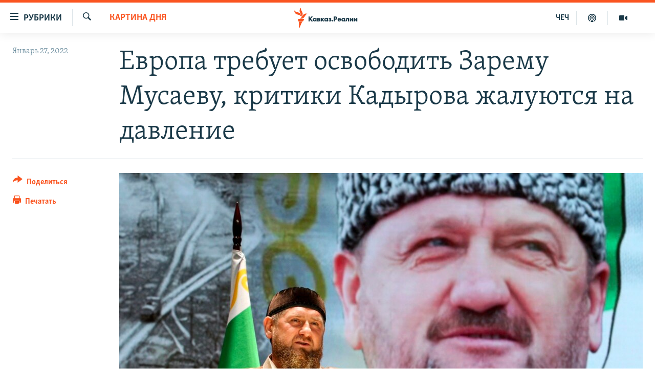

--- FILE ---
content_type: text/html; charset=utf-8
request_url: https://www.kavkazr.com/a/evropa-trebuet-osvoboditj-zhenu-chechenskogo-sudji-kritiki-kadyrova-zhaluyutsya-na-davlenie/31674265.html
body_size: 21981
content:

<!DOCTYPE html>
<html lang="ru" dir="ltr" class="no-js">
<head>
<link href="/Content/responsive/RFE/ru-CAU/RFE-ru-CAU.css?&amp;av=0.0.0.0&amp;cb=370" rel="stylesheet"/>
<script src="https://tags.kavkazr.com/rferl-pangea/prod/utag.sync.js"></script> <script type='text/javascript' src='https://www.youtube.com/iframe_api' async></script>
<link rel="manifest" href="/manifest.json">
<script type="text/javascript">
//a general 'js' detection, must be on top level in <head>, due to CSS performance
document.documentElement.className = "js";
var cacheBuster = "370";
var appBaseUrl = "/";
var imgEnhancerBreakpoints = [0, 144, 256, 408, 650, 1023, 1597];
var isLoggingEnabled = false;
var isPreviewPage = false;
var isLivePreviewPage = false;
if (!isPreviewPage) {
window.RFE = window.RFE || {};
window.RFE.cacheEnabledByParam = window.location.href.indexOf('nocache=1') === -1;
const url = new URL(window.location.href);
const params = new URLSearchParams(url.search);
// Remove the 'nocache' parameter
params.delete('nocache');
// Update the URL without the 'nocache' parameter
url.search = params.toString();
window.history.replaceState(null, '', url.toString());
} else {
window.addEventListener('load', function() {
const links = window.document.links;
for (let i = 0; i < links.length; i++) {
links[i].href = '#';
links[i].target = '_self';
}
})
}
var pwaEnabled = true;
var swCacheDisabled;
</script>
<meta charset="utf-8" />
<title>Европа требует освободить Зарему Мусаеву, критики Кадырова жалуются на давление</title>
<meta name="description" content="О главных событиях на Северном Кавказе 27 января" />
<meta name="keywords" content="Картина дня, Дагестан, Ингушетия, Чечня, Ставрополье, Северный Кавказ, Махачкала, Дагестан, Чечня, Ингушетия, кавказ, Магас, Европа, кадыровцы, навальный, ставрополье, ПАСЕ, Владимир Владимиров, Совет Европы, Кавказ.Реалии, полиция Чечни, Янгулбаев, полиция дагестана, новости Кавказа, акции за навального, новости дагестана, новости чечни, новости ингушетии, 2022, мусаева, судья янгулбаев, 27 января, заявление янгулбаева, цитата янгулбаева, чеченский судья, мать оппозиционера, жена судьи из чечни, жена чеченского судьи, пикет за навального, суд с губернатором, новости 27 января, похищение в магасе" />
<meta name="viewport" content="width=device-width, initial-scale=1.0" />
<meta http-equiv="X-UA-Compatible" content="IE=edge" />
<meta name="robots" content="max-image-preview:large"><meta name="yandex-verification" content="4a70d19beb33ebbc" />
<meta property="fb:app_id" content="815684045235704" />
<meta property="fb:pages" content="152873214901474" />
<link href="https://www.kavkazr.com/a/evropa-trebuet-osvoboditj-zhenu-chechenskogo-sudji-kritiki-kadyrova-zhaluyutsya-na-davlenie/31674265.html" rel="canonical" />
<meta name="apple-mobile-web-app-title" content="RFE/RL" />
<meta name="apple-mobile-web-app-status-bar-style" content="black" />
<meta name="apple-itunes-app" content="app-id=1561598247, app-argument=//31674265.ltr" />
<meta content="Европа требует освободить Зарему Мусаеву, критики Кадырова жалуются на давление" property="og:title" />
<meta content="О главных событиях на Северном Кавказе 27 января" property="og:description" />
<meta content="article" property="og:type" />
<meta content="https://www.kavkazr.com/a/evropa-trebuet-osvoboditj-zhenu-chechenskogo-sudji-kritiki-kadyrova-zhaluyutsya-na-davlenie/31674265.html" property="og:url" />
<meta content="Radio Free Europe / Radio Liberty" property="og:site_name" />
<meta content="https://www.facebook.com/KavkazRealii/" property="article:publisher" />
<meta content="https://gdb.rferl.org/d0538e24-bb97-465f-8cd6-a3b7f1f20e81_w1200_h630.jpg" property="og:image" />
<meta content="1200" property="og:image:width" />
<meta content="630" property="og:image:height" />
<meta content="815684045235704" property="fb:app_id" />
<meta content="summary_large_image" name="twitter:card" />
<meta content="@SomeAccount" name="twitter:site" />
<meta content="https://gdb.rferl.org/d0538e24-bb97-465f-8cd6-a3b7f1f20e81_w1200_h630.jpg" name="twitter:image" />
<meta content="Европа требует освободить Зарему Мусаеву, критики Кадырова жалуются на давление" name="twitter:title" />
<meta content="О главных событиях на Северном Кавказе 27 января" name="twitter:description" />
<link rel="amphtml" href="https://www.kavkazr.com/amp/evropa-trebuet-osvoboditj-zhenu-chechenskogo-sudji-kritiki-kadyrova-zhaluyutsya-na-davlenie/31674265.html" />
<script type="application/ld+json">{"articleSection":"Картина дня","isAccessibleForFree":true,"headline":"Европа требует освободить Зарему Мусаеву, критики Кадырова жалуются на давление","inLanguage":"ru-CAU","keywords":"Картина дня, Дагестан, Ингушетия, Чечня, Ставрополье, Северный Кавказ, Махачкала, Дагестан, Чечня, Ингушетия, кавказ, Магас, Европа, кадыровцы, навальный, ставрополье, ПАСЕ, Владимир Владимиров, Совет Европы, Кавказ.Реалии, полиция Чечни, Янгулбаев, полиция дагестана, новости Кавказа, акции за навального, новости дагестана, новости чечни, новости ингушетии, 2022, мусаева, судья янгулбаев, 27 января, заявление янгулбаева, цитата янгулбаева, чеченский судья, мать оппозиционера, жена судьи из чечни, жена чеченского судьи, пикет за навального, суд с губернатором, новости 27 января, похищение в магасе","author":{"@type":"Person","name":"RFE/RL"},"datePublished":"2022-01-27 20:59:00Z","dateModified":"2022-01-27 20:59:00Z","publisher":{"logo":{"width":512,"height":220,"@type":"ImageObject","url":"https://www.kavkazr.com/Content/responsive/RFE/ru-CAU/img/logo.png"},"@type":"NewsMediaOrganization","url":"https://www.kavkazr.com","sameAs":["https://www.facebook.com/KavkazRealii/","https://www.youtube.com/channel/UCa0Vkb4iSyFGyy8arlz7MCQ","https://twitter.com/kavkaz_realii","https://www.instagram.com/kavkaz.realii/"],"name":"Кавказ.Реалии","alternateName":""},"@context":"https://schema.org","@type":"NewsArticle","mainEntityOfPage":"https://www.kavkazr.com/a/evropa-trebuet-osvoboditj-zhenu-chechenskogo-sudji-kritiki-kadyrova-zhaluyutsya-na-davlenie/31674265.html","url":"https://www.kavkazr.com/a/evropa-trebuet-osvoboditj-zhenu-chechenskogo-sudji-kritiki-kadyrova-zhaluyutsya-na-davlenie/31674265.html","description":"О главных событиях на Северном Кавказе 27 января","image":{"width":1080,"height":608,"@type":"ImageObject","url":"https://gdb.rferl.org/d0538e24-bb97-465f-8cd6-a3b7f1f20e81_w1080_h608.jpg"},"name":"Европа требует освободить Зарему Мусаеву, критики Кадырова жалуются на давление"}</script>
<script src="/Scripts/responsive/infographics.b?v=dVbZ-Cza7s4UoO3BqYSZdbxQZVF4BOLP5EfYDs4kqEo1&amp;av=0.0.0.0&amp;cb=370"></script>
<script src="/Scripts/responsive/loader.b?v=Q26XNwrL6vJYKjqFQRDnx01Lk2pi1mRsuLEaVKMsvpA1&amp;av=0.0.0.0&amp;cb=370"></script>
<link rel="icon" type="image/svg+xml" href="/Content/responsive/RFE/img/webApp/favicon.svg" />
<link rel="alternate icon" href="/Content/responsive/RFE/img/webApp/favicon.ico" />
<link rel="mask-icon" color="#ea6903" href="/Content/responsive/RFE/img/webApp/favicon_safari.svg" />
<link rel="apple-touch-icon" sizes="152x152" href="/Content/responsive/RFE/img/webApp/ico-152x152.png" />
<link rel="apple-touch-icon" sizes="144x144" href="/Content/responsive/RFE/img/webApp/ico-144x144.png" />
<link rel="apple-touch-icon" sizes="114x114" href="/Content/responsive/RFE/img/webApp/ico-114x114.png" />
<link rel="apple-touch-icon" sizes="72x72" href="/Content/responsive/RFE/img/webApp/ico-72x72.png" />
<link rel="apple-touch-icon-precomposed" href="/Content/responsive/RFE/img/webApp/ico-57x57.png" />
<link rel="icon" sizes="192x192" href="/Content/responsive/RFE/img/webApp/ico-192x192.png" />
<link rel="icon" sizes="128x128" href="/Content/responsive/RFE/img/webApp/ico-128x128.png" />
<meta name="msapplication-TileColor" content="#ffffff" />
<meta name="msapplication-TileImage" content="/Content/responsive/RFE/img/webApp/ico-144x144.png" />
<link rel="preload" href="/Content/responsive/fonts/Skolar-Lt_Cyrl_v2.4.woff" type="font/woff" as="font" crossorigin="anonymous" />
<link rel="alternate" type="application/rss+xml" title="RFE/RL - Top Stories [RSS]" href="/api/" />
<link rel="sitemap" type="application/rss+xml" href="/sitemap.xml" />
</head>
<body class=" nav-no-loaded cc_theme pg-article print-lay-article js-category-to-nav nojs-images ">
<script type="text/javascript" >
var analyticsData = {url:"https://www.kavkazr.com/a/evropa-trebuet-osvoboditj-zhenu-chechenskogo-sudji-kritiki-kadyrova-zhaluyutsya-na-davlenie/31674265.html",property_id:"535",article_uid:"31674265",page_title:"Европа требует освободить Зарему Мусаеву, критики Кадырова жалуются на давление",page_type:"article",content_type:"article",subcontent_type:"article",last_modified:"2022-01-27 20:59:00Z",pub_datetime:"2022-01-27 20:59:00Z",pub_year:"2022",pub_month:"01",pub_day:"27",pub_hour:"20",pub_weekday:"Thursday",section:"картина дня",english_section:"stories-of-the-day",byline:"",categories:"stories-of-the-day,dagestan1,ingushetia1,chechnya,stavropolie",tags:"северный кавказ;махачкала;дагестан;чечня;ингушетия;кавказ;магас;европа;кадыровцы;навальный;ставрополье;пасе;владимир владимиров;совет европы;кавказ.реалии;полиция чечни;янгулбаев;полиция дагестана;новости кавказа;акции за навального;новости дагестана;новости чечни;новости ингушетии;2022;мусаева;судья янгулбаев;27 января;заявление янгулбаева;цитата янгулбаева;чеченский судья;мать оппозиционера;жена судьи из чечни;жена чеченского судьи;пикет за навального;суд с губернатором;новости 27 января;похищение в магасе",domain:"www.kavkazr.com",language:"Russian",language_service:"RFERL North Caucasus",platform:"web",copied:"no",copied_article:"",copied_title:"",runs_js:"Yes",cms_release:"8.44.0.0.370",enviro_type:"prod",slug:"evropa-trebuet-osvoboditj-zhenu-chechenskogo-sudji-kritiki-kadyrova-zhaluyutsya-na-davlenie",entity:"RFE",short_language_service:"CHE",platform_short:"W",page_name:"Европа требует освободить Зарему Мусаеву, критики Кадырова жалуются на давление"};
</script>
<noscript><iframe src="https://www.googletagmanager.com/ns.html?id=GTM-WXZBPZ" height="0" width="0" style="display:none;visibility:hidden"></iframe></noscript><script type="text/javascript" data-cookiecategory="analytics">
var gtmEventObject = Object.assign({}, analyticsData, {event: 'page_meta_ready'});window.dataLayer = window.dataLayer || [];window.dataLayer.push(gtmEventObject);
if (top.location === self.location) { //if not inside of an IFrame
var renderGtm = "true";
if (renderGtm === "true") {
(function(w,d,s,l,i){w[l]=w[l]||[];w[l].push({'gtm.start':new Date().getTime(),event:'gtm.js'});var f=d.getElementsByTagName(s)[0],j=d.createElement(s),dl=l!='dataLayer'?'&l='+l:'';j.async=true;j.src='//www.googletagmanager.com/gtm.js?id='+i+dl;f.parentNode.insertBefore(j,f);})(window,document,'script','dataLayer','GTM-WXZBPZ');
}
}
</script>
<!--Analytics tag js version start-->
<script type="text/javascript" data-cookiecategory="analytics">
var utag_data = Object.assign({}, analyticsData, {});
if(typeof(TealiumTagFrom)==='function' && typeof(TealiumTagSearchKeyword)==='function') {
var utag_from=TealiumTagFrom();var utag_searchKeyword=TealiumTagSearchKeyword();
if(utag_searchKeyword!=null && utag_searchKeyword!=='' && utag_data["search_keyword"]==null) utag_data["search_keyword"]=utag_searchKeyword;if(utag_from!=null && utag_from!=='') utag_data["from"]=TealiumTagFrom();}
if(window.top!== window.self&&utag_data.page_type==="snippet"){utag_data.page_type = 'iframe';}
try{if(window.top!==window.self&&window.self.location.hostname===window.top.location.hostname){utag_data.platform = 'self-embed';utag_data.platform_short = 'se';}}catch(e){if(window.top!==window.self&&window.self.location.search.includes("platformType=self-embed")){utag_data.platform = 'cross-promo';utag_data.platform_short = 'cp';}}
(function(a,b,c,d){ a="https://tags.kavkazr.com/rferl-pangea/prod/utag.js"; b=document;c="script";d=b.createElement(c);d.src=a;d.type="text/java"+c;d.async=true; a=b.getElementsByTagName(c)[0];a.parentNode.insertBefore(d,a); })();
</script>
<!--Analytics tag js version end-->
<!-- Analytics tag management NoScript -->
<noscript>
<img style="position: absolute; border: none;" src="https://ssc.kavkazr.com/b/ss/bbgprod,bbgentityrferl/1/G.4--NS/1260146348?pageName=rfe%3ache%3aw%3aarticle%3a%d0%95%d0%b2%d1%80%d0%be%d0%bf%d0%b0%20%d1%82%d1%80%d0%b5%d0%b1%d1%83%d0%b5%d1%82%20%d0%be%d1%81%d0%b2%d0%be%d0%b1%d0%be%d0%b4%d0%b8%d1%82%d1%8c%20%d0%97%d0%b0%d1%80%d0%b5%d0%bc%d1%83%20%d0%9c%d1%83%d1%81%d0%b0%d0%b5%d0%b2%d1%83%2c%20%d0%ba%d1%80%d0%b8%d1%82%d0%b8%d0%ba%d0%b8%20%d0%9a%d0%b0%d0%b4%d1%8b%d1%80%d0%be%d0%b2%d0%b0%20%d0%b6%d0%b0%d0%bb%d1%83%d1%8e%d1%82%d1%81%d1%8f%20%d0%bd%d0%b0%20%d0%b4%d0%b0%d0%b2%d0%bb%d0%b5%d0%bd%d0%b8%d0%b5&amp;c6=%d0%95%d0%b2%d1%80%d0%be%d0%bf%d0%b0%20%d1%82%d1%80%d0%b5%d0%b1%d1%83%d0%b5%d1%82%20%d0%be%d1%81%d0%b2%d0%be%d0%b1%d0%be%d0%b4%d0%b8%d1%82%d1%8c%20%d0%97%d0%b0%d1%80%d0%b5%d0%bc%d1%83%20%d0%9c%d1%83%d1%81%d0%b0%d0%b5%d0%b2%d1%83%2c%20%d0%ba%d1%80%d0%b8%d1%82%d0%b8%d0%ba%d0%b8%20%d0%9a%d0%b0%d0%b4%d1%8b%d1%80%d0%be%d0%b2%d0%b0%20%d0%b6%d0%b0%d0%bb%d1%83%d1%8e%d1%82%d1%81%d1%8f%20%d0%bd%d0%b0%20%d0%b4%d0%b0%d0%b2%d0%bb%d0%b5%d0%bd%d0%b8%d0%b5&amp;v36=8.44.0.0.370&amp;v6=D=c6&amp;g=https%3a%2f%2fwww.kavkazr.com%2fa%2fevropa-trebuet-osvoboditj-zhenu-chechenskogo-sudji-kritiki-kadyrova-zhaluyutsya-na-davlenie%2f31674265.html&amp;c1=D=g&amp;v1=D=g&amp;events=event1,event52&amp;c16=rferl%20north%20caucasus&amp;v16=D=c16&amp;c5=stories-of-the-day&amp;v5=D=c5&amp;ch=%d0%9a%d0%b0%d1%80%d1%82%d0%b8%d0%bd%d0%b0%20%d0%b4%d0%bd%d1%8f&amp;c15=russian&amp;v15=D=c15&amp;c4=article&amp;v4=D=c4&amp;c14=31674265&amp;v14=D=c14&amp;v20=no&amp;c17=web&amp;v17=D=c17&amp;mcorgid=518abc7455e462b97f000101%40adobeorg&amp;server=www.kavkazr.com&amp;pageType=D=c4&amp;ns=bbg&amp;v29=D=server&amp;v25=rfe&amp;v30=535&amp;v105=D=User-Agent " alt="analytics" width="1" height="1" /></noscript>
<!-- End of Analytics tag management NoScript -->
<!--*** Accessibility links - For ScreenReaders only ***-->
<section>
<div class="sr-only">
<h2>Ссылки для упрощенного доступа</h2>
<ul>
<li><a href="#content" data-disable-smooth-scroll="1">Вернуться к основному содержанию</a></li>
<li><a href="#navigation" data-disable-smooth-scroll="1">Вернутся к главной навигации</a></li>
<li><a href="#txtHeaderSearch" data-disable-smooth-scroll="1">Вернутся к поиску</a></li>
</ul>
</div>
</section>
<div dir="ltr">
<div id="page">
<aside>
<div class="c-lightbox overlay-modal">
<div class="c-lightbox__intro">
<h2 class="c-lightbox__intro-title"></h2>
<button class="btn btn--rounded c-lightbox__btn c-lightbox__intro-next" title="Следующий">
<span class="ico ico--rounded ico-chevron-forward"></span>
<span class="sr-only">Следующий</span>
</button>
</div>
<div class="c-lightbox__nav">
<button class="btn btn--rounded c-lightbox__btn c-lightbox__btn--close" title="Закрыть">
<span class="ico ico--rounded ico-close"></span>
<span class="sr-only">Закрыть</span>
</button>
<button class="btn btn--rounded c-lightbox__btn c-lightbox__btn--prev" title="Предыдущий">
<span class="ico ico--rounded ico-chevron-backward"></span>
<span class="sr-only">Предыдущий</span>
</button>
<button class="btn btn--rounded c-lightbox__btn c-lightbox__btn--next" title="Следующий">
<span class="ico ico--rounded ico-chevron-forward"></span>
<span class="sr-only">Следующий</span>
</button>
</div>
<div class="c-lightbox__content-wrap">
<figure class="c-lightbox__content">
<span class="c-spinner c-spinner--lightbox">
<img src="/Content/responsive/img/player-spinner.png"
alt="пожалуйста, подождите"
title="пожалуйста, подождите" />
</span>
<div class="c-lightbox__img">
<div class="thumb">
<img src="" alt="" />
</div>
</div>
<figcaption>
<div class="c-lightbox__info c-lightbox__info--foot">
<span class="c-lightbox__counter"></span>
<span class="caption c-lightbox__caption"></span>
</div>
</figcaption>
</figure>
</div>
<div class="hidden">
<div class="content-advisory__box content-advisory__box--lightbox">
<span class="content-advisory__box-text">Изображение содержит сцены насилия или жестокости, которые могут шокировать</span>
<button class="btn btn--transparent content-advisory__box-btn m-t-md" value="text" type="button">
<span class="btn__text">
Посмотреть
</span>
</button>
</div>
</div>
</div>
<div class="print-dialogue">
<div class="container">
<h3 class="print-dialogue__title section-head">Print Options:</h3>
<div class="print-dialogue__opts">
<ul class="print-dialogue__opt-group">
<li class="form__group form__group--checkbox">
<input class="form__check " id="checkboxImages" name="checkboxImages" type="checkbox" checked="checked" />
<label for="checkboxImages" class="form__label m-t-md">Images</label>
</li>
<li class="form__group form__group--checkbox">
<input class="form__check " id="checkboxMultimedia" name="checkboxMultimedia" type="checkbox" checked="checked" />
<label for="checkboxMultimedia" class="form__label m-t-md">Multimedia</label>
</li>
</ul>
<ul class="print-dialogue__opt-group">
<li class="form__group form__group--checkbox">
<input class="form__check " id="checkboxEmbedded" name="checkboxEmbedded" type="checkbox" checked="checked" />
<label for="checkboxEmbedded" class="form__label m-t-md">Embedded Content</label>
</li>
<li class="hidden">
<input class="form__check " id="checkboxComments" name="checkboxComments" type="checkbox" />
<label for="checkboxComments" class="form__label m-t-md"> Comments</label>
</li>
</ul>
</div>
<div class="print-dialogue__buttons">
<button class="btn btn--secondary close-button" type="button" title="Отменить">
<span class="btn__text ">Отменить</span>
</button>
<button class="btn btn-cust-print m-l-sm" type="button" title="Печатать">
<span class="btn__text ">Печатать</span>
</button>
</div>
</div>
</div>
<div class="ctc-message pos-fix">
<div class="ctc-message__inner">Link has been copied to clipboard</div>
</div>
</aside>
<div class="hdr-20 hdr-20--big">
<div class="hdr-20__inner">
<div class="hdr-20__max pos-rel">
<div class="hdr-20__side hdr-20__side--primary d-flex">
<label data-for="main-menu-ctrl" data-switcher-trigger="true" data-switch-target="main-menu-ctrl" class="burger hdr-trigger pos-rel trans-trigger" data-trans-evt="click" data-trans-id="menu">
<span class="ico ico-close hdr-trigger__ico hdr-trigger__ico--close burger__ico burger__ico--close"></span>
<span class="ico ico-menu hdr-trigger__ico hdr-trigger__ico--open burger__ico burger__ico--open"></span>
<span class="burger__label">Рубрики</span>
</label>
<div class="menu-pnl pos-fix trans-target" data-switch-target="main-menu-ctrl" data-trans-id="menu">
<div class="menu-pnl__inner">
<nav class="main-nav menu-pnl__item menu-pnl__item--first">
<ul class="main-nav__list accordeon" data-analytics-tales="false" data-promo-name="link" data-location-name="nav,secnav">
<li class="main-nav__item">
<a class="main-nav__item-name main-nav__item-name--link" href="/p/9983.html" title="&quot;Нежелательные&quot;" data-item-name="nezhelatelnye" >&quot;Нежелательные&quot;</a>
</li>
<li class="main-nav__item">
<a class="main-nav__item-name main-nav__item-name--link" href="/p/7905.html" title="Новости" data-item-name="all-news" >Новости</a>
</li>
<li class="main-nav__item">
<a class="main-nav__item-name main-nav__item-name--link" href="/p/7656.html" title="Картина дня" data-item-name="kr-day-main" >Картина дня</a>
</li>
<li class="main-nav__item">
<a class="main-nav__item-name main-nav__item-name--link" href="/politika" title="Политика" data-item-name="kr-politics" >Политика</a>
</li>
<li class="main-nav__item">
<a class="main-nav__item-name main-nav__item-name--link" href="/p/7647.html" title="Общество" data-item-name="kr-society" >Общество</a>
</li>
<li class="main-nav__item">
<a class="main-nav__item-name main-nav__item-name--link" href="/p/7657.html" title="Экономика" data-item-name="economy" >Экономика</a>
</li>
<li class="main-nav__item">
<a class="main-nav__item-name main-nav__item-name--link" href="/p/7663.html" title="Права человека" data-item-name="kr-human-rights" >Права человека</a>
</li>
<li class="main-nav__item">
<a class="main-nav__item-name main-nav__item-name--link" href="/p/7685.html" title="Криминал" data-item-name="kriminal1" >Криминал</a>
</li>
<li class="main-nav__item">
<a class="main-nav__item-name main-nav__item-name--link" href="/p/7664.html" title="Мультимедиа" data-item-name="kr-multimedia" >Мультимедиа</a>
</li>
<li class="main-nav__item accordeon__item" data-switch-target="menu-item-3275">
<label class="main-nav__item-name main-nav__item-name--label accordeon__control-label" data-switcher-trigger="true" data-for="menu-item-3275">
Подкасты
<span class="ico ico-chevron-down main-nav__chev"></span>
</label>
<div class="main-nav__sub-list">
<a class="main-nav__item-name main-nav__item-name--link main-nav__item-name--sub" href="/z/23138" title="Изгнанные: депортация чеченцев и ингушей" data-item-name="deportationpodcast" >Изгнанные: депортация чеченцев и ингушей</a>
<a class="main-nav__item-name main-nav__item-name--link main-nav__item-name--sub" href="https://www.kavkazr.com/z/22308" title="Хроника Кавказа с Вачагаевым" >Хроника Кавказа с Вачагаевым</a>
<a class="main-nav__item-name main-nav__item-name--link main-nav__item-name--sub" href="/z/22930" title="Буденновск" data-item-name="budennovsk" >Буденновск</a>
<a class="main-nav__item-name main-nav__item-name--link main-nav__item-name--sub" href="http://www.kavkazr.com/z/22281" title="Кавказ.Подкаст" >Кавказ.Подкаст</a>
</div>
</li>
<li class="main-nav__item accordeon__item" data-switch-target="menu-item-3062">
<label class="main-nav__item-name main-nav__item-name--label accordeon__control-label" data-switcher-trigger="true" data-for="menu-item-3062">
Юг и Кавказ
<span class="ico ico-chevron-down main-nav__chev"></span>
</label>
<div class="main-nav__sub-list">
<a class="main-nav__item-name main-nav__item-name--link main-nav__item-name--sub" href="/z/22268" title="Адыгея" data-item-name="adygeya" >Адыгея</a>
<a class="main-nav__item-name main-nav__item-name--link main-nav__item-name--sub" href="/z/23205" title="Астрахань" data-item-name="astrakhan" >Астрахань</a>
<a class="main-nav__item-name main-nav__item-name--link main-nav__item-name--sub" href="/z/23204" title="Волгоград" data-item-name="volgograd" >Волгоград</a>
<a class="main-nav__item-name main-nav__item-name--link main-nav__item-name--sub" href="/z/22260" title="Дагестан" data-item-name="dagestan1" >Дагестан</a>
<a class="main-nav__item-name main-nav__item-name--link main-nav__item-name--sub" href="/z/22263" title="Ингушетия" data-item-name="ingushetia1" >Ингушетия</a>
<a class="main-nav__item-name main-nav__item-name--link main-nav__item-name--sub" href="/z/22265" title="Кабардино-Балкария" data-item-name="kbr" >Кабардино-Балкария</a>
<a class="main-nav__item-name main-nav__item-name--link main-nav__item-name--sub" href="/z/22266" title="Карачаево-Черкесия" data-item-name="kchr" >Карачаево-Черкесия</a>
<a class="main-nav__item-name main-nav__item-name--link main-nav__item-name--sub" href="/z/22269" title="Кубань" data-item-name="kuban" >Кубань</a>
<a class="main-nav__item-name main-nav__item-name--link main-nav__item-name--sub" href="/z/22606" title="Ростовская область" data-item-name="rostov" >Ростовская область</a>
<a class="main-nav__item-name main-nav__item-name--link main-nav__item-name--sub" href="/z/22272" title="Северная Осетия" data-item-name="severnaya-ossetia" >Северная Осетия</a>
<a class="main-nav__item-name main-nav__item-name--link main-nav__item-name--sub" href="/z/22267" title="Ставрополье" data-item-name="stavropolie" >Ставрополье</a>
<a class="main-nav__item-name main-nav__item-name--link main-nav__item-name--sub" href="/z/22264" title="Чечня" data-item-name="chechnya" >Чечня</a>
<a class="main-nav__item-name main-nav__item-name--link main-nav__item-name--sub" href="/z/22270" title="Абхазия (Грузия)" data-item-name="abkhazia" >Абхазия (Грузия)</a>
<a class="main-nav__item-name main-nav__item-name--link main-nav__item-name--sub" href="/z/22271" title="Южная Осетия (Грузия)" data-item-name="yuzhnaya-ossetia" >Южная Осетия (Грузия)</a>
</div>
</li>
<li class="main-nav__item">
<a class="main-nav__item-name main-nav__item-name--link" href="/p/7704.html" title="В России" data-item-name="russia" >В России</a>
</li>
<li class="main-nav__item">
<a class="main-nav__item-name main-nav__item-name--link" href="/p/7707.html" title="В мире" data-item-name="kr-day-wn" >В мире</a>
</li>
<li class="main-nav__item">
<a class="main-nav__item-name main-nav__item-name--link" href="/p/8515.html" title="Как обойти блокировку" data-item-name="blokirovka" >Как обойти блокировку</a>
</li>
</ul>
</nav>
<div class="menu-pnl__item">
<a href="https://www.radiomarsho.com" class="menu-pnl__item-link" alt="На чеченском">На чеченском</a>
</div>
<div class="menu-pnl__item menu-pnl__item--social">
<h5 class="menu-pnl__sub-head">Присоединяйтесь!</h5>
<a href="https://www.facebook.com/KavkazRealii/" title="Мы в Facebook" data-analytics-text="follow_on_facebook" class="btn btn--rounded btn--social-inverted menu-pnl__btn js-social-btn btn-facebook" target="_blank" rel="noopener">
<span class="ico ico-facebook-alt ico--rounded"></span>
</a>
<a href="https://www.youtube.com/channel/UCa0Vkb4iSyFGyy8arlz7MCQ" title="Присоединяйтесь в Youtube" data-analytics-text="follow_on_youtube" class="btn btn--rounded btn--social-inverted menu-pnl__btn js-social-btn btn-youtube" target="_blank" rel="noopener">
<span class="ico ico-youtube ico--rounded"></span>
</a>
<a href="https://twitter.com/kavkaz_realii" title="Мы в Twitter" data-analytics-text="follow_on_twitter" class="btn btn--rounded btn--social-inverted menu-pnl__btn js-social-btn btn-twitter" target="_blank" rel="noopener">
<span class="ico ico-twitter ico--rounded"></span>
</a>
<a href="https://www.instagram.com/kavkaz.realii/" title="Подпишитесь на нашу страницу в Instagram" data-analytics-text="follow_on_instagram" class="btn btn--rounded btn--social-inverted menu-pnl__btn js-social-btn btn-instagram" target="_blank" rel="noopener">
<span class="ico ico-instagram ico--rounded"></span>
</a>
</div>
<div class="menu-pnl__item">
<a href="/navigation/allsites" class="menu-pnl__item-link">
<span class="ico ico-languages "></span>
Все сайты РСЕ/РС
</a>
</div>
</div>
</div>
<label data-for="top-search-ctrl" data-switcher-trigger="true" data-switch-target="top-search-ctrl" class="top-srch-trigger hdr-trigger">
<span class="ico ico-close hdr-trigger__ico hdr-trigger__ico--close top-srch-trigger__ico top-srch-trigger__ico--close"></span>
<span class="ico ico-search hdr-trigger__ico hdr-trigger__ico--open top-srch-trigger__ico top-srch-trigger__ico--open"></span>
</label>
<div class="srch-top srch-top--in-header" data-switch-target="top-search-ctrl">
<div class="container">
<form action="/s" class="srch-top__form srch-top__form--in-header" id="form-topSearchHeader" method="get" role="search"><label for="txtHeaderSearch" class="sr-only">Искать</label>
<input type="text" id="txtHeaderSearch" name="k" placeholder="текст для поиска..." accesskey="s" value="" class="srch-top__input analyticstag-event" onkeydown="if (event.keyCode === 13) { FireAnalyticsTagEventOnSearch('search', $dom.get('#txtHeaderSearch')[0].value) }" />
<button title="Искать" type="submit" class="btn btn--top-srch analyticstag-event" onclick="FireAnalyticsTagEventOnSearch('search', $dom.get('#txtHeaderSearch')[0].value) ">
<span class="ico ico-search"></span>
</button></form>
</div>
</div>
<a href="/" class="main-logo-link">
<img src="/Content/responsive/RFE/ru-CAU/img/logo-compact.svg" class="main-logo main-logo--comp" alt="site logo">
<img src="/Content/responsive/RFE/ru-CAU/img/logo.svg" class="main-logo main-logo--big" alt="site logo">
</a>
</div>
<div class="hdr-20__side hdr-20__side--secondary d-flex">
<a href="/p/7664.html" title="Мультимедиа" class="hdr-20__secondary-item" data-item-name="video">
<span class="ico ico-video hdr-20__secondary-icon"></span>
</a>
<a href="/p/7911.html" title="Подкасты" class="hdr-20__secondary-item" data-item-name="podcast">
<span class="ico ico-podcast hdr-20__secondary-icon"></span>
</a>
<a href="https://www.radiomarsho.com/" title="ЧЕЧ" class="hdr-20__secondary-item hdr-20__secondary-item--lang" data-item-name="satellite">
ЧЕЧ
</a>
<a href="/s" title="Искать" class="hdr-20__secondary-item hdr-20__secondary-item--search" data-item-name="search">
<span class="ico ico-search hdr-20__secondary-icon hdr-20__secondary-icon--search"></span>
</a>
<div class="srch-bottom">
<form action="/s" class="srch-bottom__form d-flex" id="form-bottomSearch" method="get" role="search"><label for="txtSearch" class="sr-only">Искать</label>
<input type="search" id="txtSearch" name="k" placeholder="текст для поиска..." accesskey="s" value="" class="srch-bottom__input analyticstag-event" onkeydown="if (event.keyCode === 13) { FireAnalyticsTagEventOnSearch('search', $dom.get('#txtSearch')[0].value) }" />
<button title="Искать" type="submit" class="btn btn--bottom-srch analyticstag-event" onclick="FireAnalyticsTagEventOnSearch('search', $dom.get('#txtSearch')[0].value) ">
<span class="ico ico-search"></span>
</button></form>
</div>
</div>
<img src="/Content/responsive/RFE/ru-CAU/img/logo-print.gif" class="logo-print" alt="site logo">
<img src="/Content/responsive/RFE/ru-CAU/img/logo-print_color.png" class="logo-print logo-print--color" alt="site logo">
</div>
</div>
</div>
<script>
if (document.body.className.indexOf('pg-home') > -1) {
var nav2In = document.querySelector('.hdr-20__inner');
var nav2Sec = document.querySelector('.hdr-20__side--secondary');
var secStyle = window.getComputedStyle(nav2Sec);
if (nav2In && window.pageYOffset < 150 && secStyle['position'] !== 'fixed') {
nav2In.classList.add('hdr-20__inner--big')
}
}
</script>
<div class="c-hlights c-hlights--breaking c-hlights--no-item" data-hlight-display="mobile,desktop">
<div class="c-hlights__wrap container p-0">
<div class="c-hlights__nav">
<a role="button" href="#" title="Предыдущий">
<span class="ico ico-chevron-backward m-0"></span>
<span class="sr-only">Предыдущий</span>
</a>
<a role="button" href="#" title="Следующий">
<span class="ico ico-chevron-forward m-0"></span>
<span class="sr-only">Следующий</span>
</a>
</div>
<span class="c-hlights__label">
<span class="">Новость часа</span>
<span class="switcher-trigger">
<label data-for="more-less-1" data-switcher-trigger="true" class="switcher-trigger__label switcher-trigger__label--more p-b-0" title="Показать больше">
<span class="ico ico-chevron-down"></span>
</label>
<label data-for="more-less-1" data-switcher-trigger="true" class="switcher-trigger__label switcher-trigger__label--less p-b-0" title="Show less">
<span class="ico ico-chevron-up"></span>
</label>
</span>
</span>
<ul class="c-hlights__items switcher-target" data-switch-target="more-less-1">
</ul>
</div>
</div> <div id="content">
<main class="container">
<div class="hdr-container">
<div class="row">
<div class="col-category col-xs-12 col-md-2 pull-left"> <div class="category js-category">
<a class="" href="/z/20523">Картина дня</a> </div>
</div><div class="col-title col-xs-12 col-md-10 pull-right"> <h1 class="title pg-title">
Европа требует освободить Зарему Мусаеву, критики Кадырова жалуются на давление
</h1>
</div><div class="col-publishing-details col-xs-12 col-sm-12 col-md-2 pull-left"> <div class="publishing-details ">
<div class="published">
<span class="date" >
<time pubdate="pubdate" datetime="2022-01-27T23:59:00+03:00">
Январь 27, 2022
</time>
</span>
</div>
</div>
</div><div class="col-lg-12 separator"> <div class="separator">
<hr class="title-line" />
</div>
</div><div class="col-multimedia col-xs-12 col-md-10 pull-right"> <div class="cover-media">
<figure class="media-image js-media-expand">
<div class="img-wrap">
<div class="thumb thumb16_9">
<img src="https://gdb.rferl.org/d0538e24-bb97-465f-8cd6-a3b7f1f20e81_w250_r1_s.jpg" alt="Рамзан Кадыров на фоне портрета Ахмата Кадырова" />
</div>
</div>
<figcaption>
<span class="caption">Рамзан Кадыров на фоне портрета Ахмата Кадырова</span>
</figcaption>
</figure>
</div>
</div><div class="col-xs-12 col-md-2 pull-left article-share pos-rel"> <div class="share--box">
<div class="sticky-share-container" style="display:none">
<div class="container">
<a href="https://www.kavkazr.com" id="logo-sticky-share">&nbsp;</a>
<div class="pg-title pg-title--sticky-share">
Европа требует освободить Зарему Мусаеву, критики Кадырова жалуются на давление
</div>
<div class="sticked-nav-actions">
<!--This part is for sticky navigation display-->
<p class="buttons link-content-sharing p-0 ">
<button class="btn btn--link btn-content-sharing p-t-0 " id="btnContentSharing" value="text" role="Button" type="" title="поделиться в других соцсетях">
<span class="ico ico-share ico--l"></span>
<span class="btn__text ">
Поделиться
</span>
</button>
</p>
<aside class="content-sharing js-content-sharing js-content-sharing--apply-sticky content-sharing--sticky"
role="complementary"
data-share-url="https://www.kavkazr.com/a/evropa-trebuet-osvoboditj-zhenu-chechenskogo-sudji-kritiki-kadyrova-zhaluyutsya-na-davlenie/31674265.html" data-share-title="Европа требует освободить Зарему Мусаеву, критики Кадырова жалуются на давление" data-share-text="О главных событиях на Северном Кавказе 27 января">
<div class="content-sharing__popover">
<h6 class="content-sharing__title">Поделиться</h6>
<button href="#close" id="btnCloseSharing" class="btn btn--text-like content-sharing__close-btn">
<span class="ico ico-close ico--l"></span>
</button>
<ul class="content-sharing__list">
<li class="content-sharing__item">
<div class="ctc ">
<input type="text" class="ctc__input" readonly="readonly">
<a href="" js-href="https://www.kavkazr.com/a/evropa-trebuet-osvoboditj-zhenu-chechenskogo-sudji-kritiki-kadyrova-zhaluyutsya-na-davlenie/31674265.html" class="content-sharing__link ctc__button">
<span class="ico ico-copy-link ico--rounded ico--s"></span>
<span class="content-sharing__link-text">Copy link</span>
</a>
</div>
</li>
<li class="content-sharing__item">
<a href="https://facebook.com/sharer.php?u=https%3a%2f%2fwww.kavkazr.com%2fa%2fevropa-trebuet-osvoboditj-zhenu-chechenskogo-sudji-kritiki-kadyrova-zhaluyutsya-na-davlenie%2f31674265.html"
data-analytics-text="share_on_facebook"
title="Facebook" target="_blank"
class="content-sharing__link js-social-btn">
<span class="ico ico-facebook ico--rounded ico--s"></span>
<span class="content-sharing__link-text">Facebook</span>
</a>
</li>
<li class="content-sharing__item visible-xs-inline-block visible-sm-inline-block">
<a href="whatsapp://send?text=https%3a%2f%2fwww.kavkazr.com%2fa%2fevropa-trebuet-osvoboditj-zhenu-chechenskogo-sudji-kritiki-kadyrova-zhaluyutsya-na-davlenie%2f31674265.html"
data-analytics-text="share_on_whatsapp"
title="WhatsApp" target="_blank"
class="content-sharing__link js-social-btn">
<span class="ico ico-whatsapp ico--rounded ico--s"></span>
<span class="content-sharing__link-text">WhatsApp</span>
</a>
</li>
<li class="content-sharing__item visible-md-inline-block visible-lg-inline-block">
<a href="https://web.whatsapp.com/send?text=https%3a%2f%2fwww.kavkazr.com%2fa%2fevropa-trebuet-osvoboditj-zhenu-chechenskogo-sudji-kritiki-kadyrova-zhaluyutsya-na-davlenie%2f31674265.html"
data-analytics-text="share_on_whatsapp_desktop"
title="WhatsApp" target="_blank"
class="content-sharing__link js-social-btn">
<span class="ico ico-whatsapp ico--rounded ico--s"></span>
<span class="content-sharing__link-text">WhatsApp</span>
</a>
</li>
<li class="content-sharing__item">
<a href="https://twitter.com/share?url=https%3a%2f%2fwww.kavkazr.com%2fa%2fevropa-trebuet-osvoboditj-zhenu-chechenskogo-sudji-kritiki-kadyrova-zhaluyutsya-na-davlenie%2f31674265.html&amp;text=%d0%95%d0%b2%d1%80%d0%be%d0%bf%d0%b0+%d1%82%d1%80%d0%b5%d0%b1%d1%83%d0%b5%d1%82+%d0%be%d1%81%d0%b2%d0%be%d0%b1%d0%be%d0%b4%d0%b8%d1%82%d1%8c+%d0%97%d0%b0%d1%80%d0%b5%d0%bc%d1%83+%d0%9c%d1%83%d1%81%d0%b0%d0%b5%d0%b2%d1%83%2c+%d0%ba%d1%80%d0%b8%d1%82%d0%b8%d0%ba%d0%b8+%d0%9a%d0%b0%d0%b4%d1%8b%d1%80%d0%be%d0%b2%d0%b0+%d0%b6%d0%b0%d0%bb%d1%83%d1%8e%d1%82%d1%81%d1%8f+%d0%bd%d0%b0+%d0%b4%d0%b0%d0%b2%d0%bb%d0%b5%d0%bd%d0%b8%d0%b5"
data-analytics-text="share_on_twitter"
title="X (Twitter)" target="_blank"
class="content-sharing__link js-social-btn">
<span class="ico ico-twitter ico--rounded ico--s"></span>
<span class="content-sharing__link-text">X (Twitter)</span>
</a>
</li>
<li class="content-sharing__item">
<a href="https://telegram.me/share/url?url=https%3a%2f%2fwww.kavkazr.com%2fa%2fevropa-trebuet-osvoboditj-zhenu-chechenskogo-sudji-kritiki-kadyrova-zhaluyutsya-na-davlenie%2f31674265.html"
data-analytics-text="share_on_telegram"
title="Telegram" target="_blank"
class="content-sharing__link js-social-btn">
<span class="ico ico-telegram ico--rounded ico--s"></span>
<span class="content-sharing__link-text">Telegram</span>
</a>
</li>
<li class="content-sharing__item">
<a href="mailto:?body=https%3a%2f%2fwww.kavkazr.com%2fa%2fevropa-trebuet-osvoboditj-zhenu-chechenskogo-sudji-kritiki-kadyrova-zhaluyutsya-na-davlenie%2f31674265.html&amp;subject=Европа требует освободить Зарему Мусаеву, критики Кадырова жалуются на давление"
title="Email"
class="content-sharing__link ">
<span class="ico ico-email ico--rounded ico--s"></span>
<span class="content-sharing__link-text">Email</span>
</a>
</li>
</ul>
</div>
</aside>
</div>
</div>
</div>
<div class="links">
<p class="buttons link-content-sharing p-0 ">
<button class="btn btn--link btn-content-sharing p-t-0 " id="btnContentSharing" value="text" role="Button" type="" title="поделиться в других соцсетях">
<span class="ico ico-share ico--l"></span>
<span class="btn__text ">
Поделиться
</span>
</button>
</p>
<aside class="content-sharing js-content-sharing " role="complementary"
data-share-url="https://www.kavkazr.com/a/evropa-trebuet-osvoboditj-zhenu-chechenskogo-sudji-kritiki-kadyrova-zhaluyutsya-na-davlenie/31674265.html" data-share-title="Европа требует освободить Зарему Мусаеву, критики Кадырова жалуются на давление" data-share-text="О главных событиях на Северном Кавказе 27 января">
<div class="content-sharing__popover">
<h6 class="content-sharing__title">Поделиться</h6>
<button href="#close" id="btnCloseSharing" class="btn btn--text-like content-sharing__close-btn">
<span class="ico ico-close ico--l"></span>
</button>
<ul class="content-sharing__list">
<li class="content-sharing__item">
<div class="ctc ">
<input type="text" class="ctc__input" readonly="readonly">
<a href="" js-href="https://www.kavkazr.com/a/evropa-trebuet-osvoboditj-zhenu-chechenskogo-sudji-kritiki-kadyrova-zhaluyutsya-na-davlenie/31674265.html" class="content-sharing__link ctc__button">
<span class="ico ico-copy-link ico--rounded ico--l"></span>
<span class="content-sharing__link-text">Copy link</span>
</a>
</div>
</li>
<li class="content-sharing__item">
<a href="https://facebook.com/sharer.php?u=https%3a%2f%2fwww.kavkazr.com%2fa%2fevropa-trebuet-osvoboditj-zhenu-chechenskogo-sudji-kritiki-kadyrova-zhaluyutsya-na-davlenie%2f31674265.html"
data-analytics-text="share_on_facebook"
title="Facebook" target="_blank"
class="content-sharing__link js-social-btn">
<span class="ico ico-facebook ico--rounded ico--l"></span>
<span class="content-sharing__link-text">Facebook</span>
</a>
</li>
<li class="content-sharing__item visible-xs-inline-block visible-sm-inline-block">
<a href="whatsapp://send?text=https%3a%2f%2fwww.kavkazr.com%2fa%2fevropa-trebuet-osvoboditj-zhenu-chechenskogo-sudji-kritiki-kadyrova-zhaluyutsya-na-davlenie%2f31674265.html"
data-analytics-text="share_on_whatsapp"
title="WhatsApp" target="_blank"
class="content-sharing__link js-social-btn">
<span class="ico ico-whatsapp ico--rounded ico--l"></span>
<span class="content-sharing__link-text">WhatsApp</span>
</a>
</li>
<li class="content-sharing__item visible-md-inline-block visible-lg-inline-block">
<a href="https://web.whatsapp.com/send?text=https%3a%2f%2fwww.kavkazr.com%2fa%2fevropa-trebuet-osvoboditj-zhenu-chechenskogo-sudji-kritiki-kadyrova-zhaluyutsya-na-davlenie%2f31674265.html"
data-analytics-text="share_on_whatsapp_desktop"
title="WhatsApp" target="_blank"
class="content-sharing__link js-social-btn">
<span class="ico ico-whatsapp ico--rounded ico--l"></span>
<span class="content-sharing__link-text">WhatsApp</span>
</a>
</li>
<li class="content-sharing__item">
<a href="https://twitter.com/share?url=https%3a%2f%2fwww.kavkazr.com%2fa%2fevropa-trebuet-osvoboditj-zhenu-chechenskogo-sudji-kritiki-kadyrova-zhaluyutsya-na-davlenie%2f31674265.html&amp;text=%d0%95%d0%b2%d1%80%d0%be%d0%bf%d0%b0+%d1%82%d1%80%d0%b5%d0%b1%d1%83%d0%b5%d1%82+%d0%be%d1%81%d0%b2%d0%be%d0%b1%d0%be%d0%b4%d0%b8%d1%82%d1%8c+%d0%97%d0%b0%d1%80%d0%b5%d0%bc%d1%83+%d0%9c%d1%83%d1%81%d0%b0%d0%b5%d0%b2%d1%83%2c+%d0%ba%d1%80%d0%b8%d1%82%d0%b8%d0%ba%d0%b8+%d0%9a%d0%b0%d0%b4%d1%8b%d1%80%d0%be%d0%b2%d0%b0+%d0%b6%d0%b0%d0%bb%d1%83%d1%8e%d1%82%d1%81%d1%8f+%d0%bd%d0%b0+%d0%b4%d0%b0%d0%b2%d0%bb%d0%b5%d0%bd%d0%b8%d0%b5"
data-analytics-text="share_on_twitter"
title="X (Twitter)" target="_blank"
class="content-sharing__link js-social-btn">
<span class="ico ico-twitter ico--rounded ico--l"></span>
<span class="content-sharing__link-text">X (Twitter)</span>
</a>
</li>
<li class="content-sharing__item">
<a href="https://telegram.me/share/url?url=https%3a%2f%2fwww.kavkazr.com%2fa%2fevropa-trebuet-osvoboditj-zhenu-chechenskogo-sudji-kritiki-kadyrova-zhaluyutsya-na-davlenie%2f31674265.html"
data-analytics-text="share_on_telegram"
title="Telegram" target="_blank"
class="content-sharing__link js-social-btn">
<span class="ico ico-telegram ico--rounded ico--l"></span>
<span class="content-sharing__link-text">Telegram</span>
</a>
</li>
<li class="content-sharing__item">
<a href="mailto:?body=https%3a%2f%2fwww.kavkazr.com%2fa%2fevropa-trebuet-osvoboditj-zhenu-chechenskogo-sudji-kritiki-kadyrova-zhaluyutsya-na-davlenie%2f31674265.html&amp;subject=Европа требует освободить Зарему Мусаеву, критики Кадырова жалуются на давление"
title="Email"
class="content-sharing__link ">
<span class="ico ico-email ico--rounded ico--l"></span>
<span class="content-sharing__link-text">Email</span>
</a>
</li>
</ul>
</div>
</aside>
<p class="link-print visible-md visible-lg buttons p-0">
<button class="btn btn--link btn-print p-t-0" onclick="if (typeof FireAnalyticsTagEvent === 'function') {FireAnalyticsTagEvent({ on_page_event: 'print_story' });}return false" title="(CTRL+P)">
<span class="ico ico-print"></span>
<span class="btn__text">Печатать</span>
</button>
</p>
</div>
</div>
</div>
</div>
</div>
<div class="body-container">
<div class="row">
<div class="col-xs-12 col-sm-12 col-md-10 col-lg-10 pull-right">
<div class="row">
<div class="col-xs-12 col-sm-12 col-md-8 col-lg-8 pull-left bottom-offset content-offset">
<div class="intro intro--bold" >
<p >О главных событиях на Северном Кавказе 27 января</p>
</div>
<div id="article-content" class="content-floated-wrap fb-quotable">
<div class="wsw">
<p>На сессии Парламентской ассамблеи Совета Европы (ПАСЕ) прозвучало <a class="wsw__a" href="https://www.kavkazr.com/a/na-sessii-pase-potrebovali-otpustitj-zaremu-musaevu/31674159.html?nocache=1" target="_blank">требование освободить</a> насильственное вывезенную из Нижнего Новгорода Зарему Мусаеву, мать юриста &quot;Комитета против пыток&quot; Абубакара Янглубаева, которая с 20 января удерживается в Грозном. Представитель Франции Андре Гаттолин заявил, что Мусаеву похитили из-за правозащитной деятельности ее сына.</p>
<p>&quot;Могу только выразить искреннюю и бесконечную благодарность всем, кто участвует в спасении матери. Общественный резонанс и поддержка со стороны международных органов дают мне силы верить, что это последнее насилие и похищение в Чечне&quot;, – заявил в беседе с Кавказ.Реалии Абубакар Янгулбаев.</p><div class="clear"></div>
<div class="wsw__embed">
<div class="infgraphicsAttach" >
<script type="text/javascript">
initInfographics(
{
groups:[],
params:[{"Name":"src","Value":"src::https://www.facebook.com/plugins/post.php?href=https%3A%2F%2Fwww.facebook.com%2FKavkazRealii%2Fposts%2F1852521038270008&show_text=true&width=500||width::500||height::589","DefaultValue":"","HtmlEncode":false,"Type":"HTML"}],
isMobile:true
});
</script>
<div class="snippetLoading facebookSnippet"></div>
<script type="text/javascript">
(function (d) {
var userInput = Infographics.Param["src"],
thisSnippet = (d.getElementsByClassName ? d.getElementsByClassName("facebookSnippet") : d.querySelectorAll(".facebookSnippet"))[0],
render = function () {
if(userInput.substring(0,5) === "src::" || userInput.substring(0,7) == "width::" || userInput.substring(0,8) == "height::"){
var ifrm = document.createElement("iframe");
var attributes = userInput.split("||");
for (i = 0; i < attributes.length; i++) {
var pair = attributes[i].split("::");
ifrm.setAttribute(pair[0], pair[1]);
}
ifrm.setAttribute("allowfullscreen", "true");
ifrm.setAttribute("allowTransparency", "true");
ifrm.setAttribute("style", "border:none;overflow:hidden;");
ifrm.setAttribute("scrolling", "no");
ifrm.setAttribute("frameborder", "0");
var container = thisSnippet.parentNode;
container.style.width = "100%";
var newWidth = container.offsetWidth > 500 ? 500 : container.offsetWidth;
ifrm.setAttribute("width", newWidth);
thisSnippet.appendChild(ifrm);
} else {
var url, jsLocale,
container = thisSnippet.parentNode,
sId = "facebook-jssdk",
legacyUrlMatch = /data-href=(?:"|')([^"']+)(?:"|')/gi.exec(userInput),
fbParse = function () {
if (window.FB) {
window.FB.XFBML.parse(thisSnippet);
return true;
} else
return false;
};
container.style.width = "100%";
if (legacyUrlMatch && legacyUrlMatch.length === 2 && legacyUrlMatch[1].indexOf("https://www.facebook.com") === 0) { //legacy - complete embed code
url = encodeURI(legacyUrlMatch[1]);
var jsLocaleMatch = /\/\/connect.facebook.net\/([a-zA-Z_]+)\/all\.js/gi.exec(userInput);
jsLocale = jsLocaleMatch && jsLocaleMatch.length === 2 ? jsLocaleMatch[1] : "en_US";
} else { //new - url|locale
var sp = userInput.split("|");
url = sp[0];
jsLocale = sp[1];
}
if (!url || !jsLocale) {
thisSnippet.innerHTML = "Facebook Embed Code is Invalid or Incomplete.";
return;
}
if (!window.FB && !d.getElementById(sId)) { //async request FB API
var js, firstJs = d.getElementsByTagName("script")[0];
js = d.createElement("script");
js.id = sId;
js.src = "//connect.facebook.net/" + jsLocale + "/all.js#xfbml=1";
firstJs.parentNode.insertBefore(js, firstJs);
}
var newWidth = container.offsetWidth > 500 ? 500 : container.offsetWidth;
thisSnippet.innerHTML = (!d.getElementById("fb-root") ? "<div id=\"fb-root\">" : "") + "</div><div class=\"fb-post\" data-href=\"" + url + "\" data-width=\"" + newWidth + "\"><div class=\"fb-xfbml-parse-ignore\"></div></div>";
//parse XFBML, because it is not nativelly working onload
if (!fbParse()) {
var c = 0,
FBParseTimer = window.setInterval(function () {
c++;
if (fbParse())
clearInterval(FBParseTimer);
if (c === 20) { //5s max
thisSnippet.innerHTML = "Facebook API failed to initialize.";
clearInterval(FBParseTimer);
}
}, 250);
}
}
};
thisSnippet.className = "facebookSnippetProcessed";
thisSnippet.style = "display:flex;justify-content:center;";
if (d.readyState === "uninitialized" || d.readyState === "loading")
window.addEventListener("load", render);
else //liveblog, ajax
render();
})(document);
</script>
</div>
</div>
<p> </p>
<p>О местоположении и здоровье Заремы Мусаевой <a class="wsw__a" href="https://www.kavkazr.com/a/sudjba-zaremy-musaevoy-ostaetsya-neizvestnoy-spustya-nedelyu-posle-pohischeniya/31674148.html" target="_blank">нет никаких достоверных данных</a> спустя неделю после ее похищения. Как рассказал юрист &quot;Комитета против пыток&quot; Сергей Бабинец, сейчас к делу о насильственной доставке Мусаевой в Чечню привлечена группа адвокатов, которая пытается получить точную информацию о состоянии женщины. Однако попасть в спецприемник им не удается.</p>
<p>&quot;Ответов на жалобы о недопуске в спецприемник пока нет. Зарему нам не показывают, и мы продолжаем считать, что ее жизни и здоровью угрожает опасность. Она инсулинозависимый диабетик, который нуждается в помощи. Нет никаких оснований полагать, что ей оказывается какая-либо помощь медиков&quot;, – сказал Бабинец.</p>
<p>Тем временем уполномоченный по правам человека в Чечне Мансур Солтаев <a class="wsw__a" href="https://www.kavkazr.com/a/chechenskiy-ombudsmen-potreboval-vozbuditj-delo-protiv-pravozaschitnika-kalyapina/31673886.html" target="_blank">потребовал </a>возбудить уголовное дело в отношении основателя &quot;Комитета против пыток&quot; Игоря Каляпина. Кроме того, чеченский омбудсмен призвал вывести правозащитника из состава Совета по правам человека при президенте России (СПЧ).</p>
<p>Свои требования Солтаев адресовал председателю СПЧ Валерию Фадееву. Омбудсмен подчеркивает, что у чеченских властей есть доказательства того, что Каляпин финансово покровительствует людям, поддерживающим террористов и экстремистов.</p>
<p>Еще один критик властей Чечни, эмигрировавший в Турцию блогер Хасан Халитов <a class="wsw__a" href="https://www.kavkazr.com/a/kritik-kadyrova-soobschil-ob-usilenii-davleniya-na-svoih-rodstvennikov-v-chechne/31673827.html" target="_blank">заявил об ужесточении давления на его родственников</a> в республике. По словам Халитова, на днях его отца уволили с работы в Грозном, а одну из сестер блогера, как утверждает он сам, кадыровцы лишили бизнеса – ее якобы вынудили закрыть ателье в селе Закан-Юрт Ачхой-Мартановского района. Халитов убежден, что репрессии против семьи идут по указанию главы республики Рамзана Кадырова.</p>
<p>&quot;Чтобы надавить на меня, кадыровцы лишают моих близких средств к существованию. У них нет никакой свободы передвижения. Членов моей семьи то и дело забирают в РОВД, потом могут отпустить домой, в любой момент могут снова привезти в участок. По сути их держат в заточении. У них изъяли загранпаспорта, за каждым следят, чтобы никто не выехал из республики, хотя они ни в чём не виноваты, ни на одного из родственников не заведено никаких уголовных или административных дел, они ничего не нарушают. Их держат в плену и заставляют снимать ролики, что у них всё хорошо&quot;, – заявил Халитов.</p><div class="clear"></div>
<div class="wsw__embed">
<div class="infgraphicsAttach" >
<script type="text/javascript">
initInfographics(
{
groups:[],
params:[{"Name":"embed_html","Value":"&lt;blockquote class=\"twitter-tweet\"&gt;&lt;p lang=\"ru\" dir=\"ltr\"&gt;Оппозиционный чеченский блогер Хасан Халитов сообщил, что его отца уволили с работы, а одну из сестер лишили бизнеса – вынудили закрыть ателье.Халитов убежден, что репрессии против его семьи идут по указанию главы республики Рамзана Кадырова.&lt;a href=\"https://t.co/5CnDCTWemK\"&gt;https://t.co/5CnDCTWemK&lt;/a&gt;&lt;/p&gt;— Кавказ.Реалии (@kavkaz_realii) &lt;a href=\"https://twitter.com/kavkaz_realii/status/1486667582488948737?ref_src=twsrc%5Etfw\"&gt;January 27, 2022&lt;/a&gt;&lt;/blockquote&gt;||data-pangea-embed::\"true\"","DefaultValue":"","HtmlEncode":false,"Type":"HTML"}],
isMobile:true
});
</script>
<div class="snippetLoading twitterSnippet"></div>
<script type="text/javascript">
(function (d) {
var userInput = Infographics.Param["embed_html"],
thisSnippet = (d.getElementsByClassName ? d.getElementsByClassName("twitterSnippet") : d.querySelectorAll(".twitterSnippet"))[0],
render = function () {
var madeDiv, bquote, sId = "twitterAPIForSnippet";
try {
madeDiv = document.createElement("div");
madeDiv.innerHTML = userInput;
} catch (e) {
thisSnippet.innerHTML = "Twitter Embed Code is invalid or incomplete.";
return;
}
bquote = madeDiv.childNodes[0];
if (bquote.tagName.toLowerCase() === "blockquote" && bquote.className.indexOf("twitter") !== -1) { //remove everything except paragraphs and links
var all = bquote.getElementsByTagName("*");
for (var i = all.length - 1; i >= 0; i--) {
var elm = all[i];
var tag = elm.tagName.toLowerCase();
if (tag !== "a" && tag !== "p")
all[i].parentNode.removeChild(all[i]);
}
} else {
thisSnippet.innerHTML = "Twitter Embed Code does not contain proper Twitter blockquote.";
return;
}
if (!d.getElementById(sId)) { //async request Twitter API
var js, firstJs = d.getElementsByTagName("script")[0];
js = d.createElement("script");
js.id = sId;
js.src = "//platform.twitter.com/widgets.js";
firstJs.parentNode.insertBefore(js, firstJs);
}
thisSnippet.parentNode.style.width = "100%";
thisSnippet.appendChild(bquote);
if (window.twttr && window.twttr.widgets) {
window.twttr.widgets.load();
window.twttr.events.bind("rendered", function (e) {
//fix twitter bug rendering multiple embeds per tweet. Can be deleted after Twitter fix the issue
if (e.target) {
var par = e.target.parentElement;
if (par && par.className === "twitterSnippetProcessed" &&
e.target.previousSibling && e.target.previousSibling.nodeName.toLowerCase() === "iframe") {
//this is duplicate embed, delete it
par.removeChild(e.target);
}
}
});
}
};
thisSnippet.className = "twitterSnippetProcessed";
thisSnippet.style = "display:flex;justify-content:center;";
if (d.readyState === "uninitialized" || d.readyState === "loading")
window.addEventListener("load", render);
else //liveblog, ajax
render();
})(document);
</script>
</div>
</div>
<p> </p>
<p>Член совета правозащитного центра &quot;Мемориал&quot; Олег Орлов и председатель совета &quot;Мемориала&quot; Александр Черкасов (включены в список &quot;иностранных агентов&quot;, но не согласны с этим) <a class="wsw__a" href="https://www.kavkazr.com/a/espch-rassmotrit-zhalobu-predstaviteley-memoriala-na-ugrozy-kadyrova/31674378.html?nocache=1" target="_blank">обратились</a> в Европейский суд по правам человека по факту непринятия российскими властями мер после прямых угроз со стороны главы Чечни Рамзана Кадырова.</p>
<p>&quot;Российские правоохранительные органы ничего не делают, даже отказываются проверять наше заявление. Почему? С середины 2000-х, когда клан Кадыровых укрепился у власти, в Чечне не было ни одного случая, когда не то что против Кадырова, а и против людей из его окружения, по заявлению о нарушениях прав человека было возбуждено хоть какое-то уголовное дело&quot;, - рассказал Кавказ.Реалии Олег Орлов.</p>
<p>В Магасе неизвестные <a class="wsw__a" href="https://www.kavkazr.com/a/v-magase-pohischen-oppozitsionnyy-bloger/31674264.html?nocache=1" target="_blank">похитили ингушского блогера</a>, члена партии &quot;Гражданская инициатива&quot; Адама Хамчиева. &quot;Пару часов назад мы были на месте, разговаривали со ставшими очевидцами похищения соседями. Около шести утра к ним пришли четверо людей в масках, камуфляже и с оружием, которые стучались во все двери&quot;, – рассказал Кавказ.Реалии блогер, фигурант &quot;ингушского дела&quot; и член партии &quot;Гражданская инициатива&quot; Исропил Нальгиев.</p>
<p>Когда Хамчиев открыл дверь, сосед слышал крики и нецензурную брань. Спустя время блогера вывели из квартиры. Активисты утверждают, что в одном из пабликов, связанном с местными силовиками, со ссылкой на источник в МВД появилась новость о задержании Хамчиева и о том, что при обыске был найден пистолет.</p>
<div style="background:#eeeeee; border:1px solid #cccccc; padding:5px 10px"><big><em><strong>— Подписывайтесь на наш <a class="wsw__a" href="https://t.me/kavkazrealii" target="_blank">телеграм-канал</a>!</strong></em></big></div>
<p> </p>
<p>Координатора движения &quot;Наблюдатели Дагестана&quot; Руслана Магомедова, задержанного 25 января на пикете в поддержку политика Алексея Навального, <a class="wsw__a" href="https://www.kavkazr.com/a/zaderzhannyy-za-piket-v-podderzhku-navaljnogo-v-mahachkale-vyshel-iz-otdela-politsii/31673902.html" target="_blank">оштрафовали на 500 рублей</a> за мелкое хулиганство. В постановлении начальника отдела полиции по Советскому району Махачкалы указано, что Магомедов нарушал общественный порядок, &quot;выражал явное неуважение к обществу, сопровождающееся нецензурной бранью, и на просьбы граждан прекратить свои мелкие действия не реагировал&quot;. Это постановление будет обжаловано, сообщил адвокат Магомедова.</p>
<p>Активиста <a class="wsw__a" href="https://www.kavkazr.com/a/v-mahachkale-zaderzhali-uchastnika-piketa-v-podderzhku-alekseya-navaljnogo/31670285.html">доставили</a> в отдел полиции 25 января. В тот же день полиция <a class="wsw__a" href="https://www.kavkazr.com/a/eks-koordinatora-shtaba-navaljnogo-v-mahachkale-otpustili-iz-za-nepraviljnogo-protokola/31672466.html">задержала</a> экс-координатор штаба Навального в Махачкале (организация признана экстремистской и запрещена в России) Эдуарда Атаева, который пикетировал с плакатом &quot;Хасавюртовский район под контролем преступной группировки&quot;. Его отпустили на следующий день после задержания.</p>
<p>МВД России <a class="wsw__a" href="https://www.kavkazr.com/a/dagestanskiy-bloger-obyavlen-v-federaljnyy-rozysk/31673988.html" target="_blank">объявило в федеральный розыск</a> по уголовной статье блогера Хизри Запирова, известного под прозвищем &quot;Хиза&quot;, и на инстаграм которого подписаны более восьми миллионов пользователей. &quot;Хизри Запиров, место рождения: Республика Дагестан, 13.11.1995 г. р., разыскивается по статье УК&quot;, – говорится в базе МВД, на которую ссылается<a class="wsw__a" href="https://tass.ru/proisshestviya/13541177" target="_blank"> </a>ТАСС. Другие детали не уточняются.</p>
<p>По данным<a class="wsw__a" href="https://ren.tv/news/kriminal/932704-ushcherb-ot-moshennicheskoi-skhemy-blogera-khizy-ischisliaetsia-millionami" target="_blank"> </a>РЕН-ТВ, блогер подозревается в мошенничестве. Вместе с ним правоохранители ищут PR-директора блогера и его помощницу Лусик Карапетян. Как считает следствие, Запиров возглавлял группы так называемых капперов, которые делают ставки на спорт. Участники переводили блогеру крупные суммы в надежде заработать. Ущерб от схемы может исчисляться миллионами рублей.</p><div class="clear"></div>
<div class="wsw__embed">
<div class="infgraphicsAttach" >
<script type="text/javascript">
initInfographics(
{
groups:[],
params:[{"Name":"embed_code","Value":"{\"firstNumber\":\"-55902001\",\"secondNumber\":\"45898\",\"key\":\"KZBk0hP53TbSQjLwDXV49B61fyu9\"}","DefaultValue":"","HtmlEncode":true,"Type":"String"}],
isMobile:true
});
</script>
<div id="vk_post_-55902001_45898"></div>
<script type="text/javascript" src="https://vk.com/js/api/openapi.js?162"></script>
<script type="text/javascript">
(function()
{ VK.Widgets.Post("vk_post_-55902001_45898", -55902001, 45898, 'KZBk0hP53TbSQjLwDXV49B61fyu9'); }
());
</script>
</div>
</div>
<p> </p>
<p>Пятый кассационный суд в Пятигорске Ставропольского края отказал осужденной по наркотической статье блогерке Малике (Милане) Джикаевой в отмене приговора как незаконного, но при этом <a class="wsw__a" href="https://www.kavkazr.com/a/sud-smyagchil-prigovor-blogeru-malike-dzhikaevoy/31674079.html" target="_blank">снизил срок наказания</a> с трех до двух лет лишения свободы.</p>
<p>&quot;Получилось, что суд вроде признал, что дело сфальсифицировали, но оправдать не мог и в качестве альтернативы снизил приговор, фактически уже освободив&quot;, – прокомментировала решение суда адвокат Инара Бедоева.</p>
<p>Ленинский районный суд Ставрополя <a class="wsw__a" href="https://www.kavkazr.com/a/sud-ne-uvidel-viny-gubernatora-stavropoljya-v-narushenii-prirodoohrannogo-zakonodateljstva/31674105.html" target="_blank">рассмотрел иск прокурора</a> Ставропольского края Александра Лоренца к губернатору Владимиру Владимирову, министерству природных ресурсов и охраны окружающей среды, а также к правительству региона. Поводом для иска стало бездействие чиновников в сфере охраны окружающей среды. Вина губернатора судом установлена не была.</p>
<p>Рассматривавшая дело федеральный судья частично удовлетворила иск, признав незаконным бездействие Минприроды Ставропольского края по разработке и утверждению паспортов памятников природы и подготовке проектов постановлений об установлении границ памятников. В течение полугода министерство обязано разработать эти документы в отношении 20 памятников природы и девяти заказников, а в течение 10 месяцев – в отношении еще семи памятников природы и шести заказников.</p>
<h2 class="wsw__h2" style="font-style:italic; margin-left:40px"><em>Главные новости Северного Кавказа и Юга России – в одном приложении! Загрузите Кавказ.Реалии на свой смартфон или планшет, чтобы быть в курсе самого важного: мы есть и в <a class="wsw__a" href="https://play.google.com/store/apps/details?id=org.rferl.ncr" rel="noreferrer noopener" target="_blank">Google Play</a>, и в <a class="wsw__a" href="https://apps.apple.com/us/app/id1561598247" rel="noreferrer noopener" target="_blank">Apple Store</a>.</em></h2>
</div>
</div>
</div>
<div class="col-xs-12 col-sm-12 col-md-4 col-lg-4 pull-left design-top-offset"> <div class="media-block-wrap">
<h2 class="section-head">Материалы по теме</h2>
<div class="row">
<ul>
<li class="col-xs-12 col-sm-6 col-md-12 col-lg-12 mb-grid">
<div class="media-block ">
<a href="/a/v-severnoy-osetii-umerli-devyatj-beremennyh-zhenschin-s-kovidom-kto-vinovat/31673686.html" class="img-wrap img-wrap--t-spac img-wrap--size-4 img-wrap--float" title="В Северной Осетии умерли девять беременных женщин с ковидом. Кто виноват?">
<div class="thumb thumb16_9">
<noscript class="nojs-img">
<img src="https://gdb.rferl.org/8c8e0000-0aff-0242-598f-08d9e1732946_w100_r1.jpg" alt="В Северной Осетии умерли девять беременных женщин с ковидом. Кто виноват?" />
</noscript>
<img data-src="https://gdb.rferl.org/8c8e0000-0aff-0242-598f-08d9e1732946_w33_r1.jpg" src="" alt="В Северной Осетии умерли девять беременных женщин с ковидом. Кто виноват?" class=""/>
</div>
</a>
<div class="media-block__content media-block__content--h">
<a href="/a/v-severnoy-osetii-umerli-devyatj-beremennyh-zhenschin-s-kovidom-kto-vinovat/31673686.html">
<h4 class="media-block__title media-block__title--size-4" title="В Северной Осетии умерли девять беременных женщин с ковидом. Кто виноват?">
В Северной Осетии умерли девять беременных женщин с ковидом. Кто виноват?
</h4>
</a>
</div>
</div>
</li>
<li class="col-xs-12 col-sm-6 col-md-12 col-lg-12 mb-grid">
<div class="media-block ">
<a href="/a/budet-huzhe-chem-v-chechne-kubanj-i-rostovskaya-oblastj-v-ozhidanii-voyny-s-ukrainoy/31673847.html" class="img-wrap img-wrap--t-spac img-wrap--size-4 img-wrap--float" title="&quot;Будет хуже, чем в Чечне&quot;. Кубань и Ростовская область в ожидании войны с Украиной">
<div class="thumb thumb16_9">
<noscript class="nojs-img">
<img src="https://gdb.rferl.org/08810000-0a00-0242-b807-08d9e17b916d_w100_r1.jpg" alt="&quot;Будет хуже, чем в Чечне&quot;. Кубань и Ростовская область в ожидании войны с Украиной" />
</noscript>
<img data-src="https://gdb.rferl.org/08810000-0a00-0242-b807-08d9e17b916d_w33_r1.jpg" src="" alt="&quot;Будет хуже, чем в Чечне&quot;. Кубань и Ростовская область в ожидании войны с Украиной" class=""/>
</div>
</a>
<div class="media-block__content media-block__content--h">
<a href="/a/budet-huzhe-chem-v-chechne-kubanj-i-rostovskaya-oblastj-v-ozhidanii-voyny-s-ukrainoy/31673847.html">
<h4 class="media-block__title media-block__title--size-4" title="&quot;Будет хуже, чем в Чечне&quot;. Кубань и Ростовская область в ожидании войны с Украиной">
&quot;Будет хуже, чем в Чечне&quot;. Кубань и Ростовская область в ожидании войны с Украиной
</h4>
</a>
</div>
</div>
</li>
<li class="col-xs-12 col-sm-6 col-md-12 col-lg-12 mb-grid">
<div class="media-block ">
<a href="/a/prigovor-osuzhdennomu-za-finansirovanie-terrorizma-zhitelyu-ingushetii-ostavlen-v-sile/31673776.html" class="img-wrap img-wrap--t-spac img-wrap--size-4 img-wrap--float" title="Суд оставил в силе приговор осужденному за финансирование терроризма жителю Ингушетии">
<div class="thumb thumb16_9">
<noscript class="nojs-img">
<img src="https://gdb.rferl.org/1338adff-d670-4a43-8c02-5c1b512ba65d_w100_r1.jpg" alt="Суд оставил в силе приговор осужденному за финансирование терроризма жителю Ингушетии" />
</noscript>
<img data-src="https://gdb.rferl.org/1338adff-d670-4a43-8c02-5c1b512ba65d_w33_r1.jpg" src="" alt="Суд оставил в силе приговор осужденному за финансирование терроризма жителю Ингушетии" class=""/>
</div>
</a>
<div class="media-block__content media-block__content--h">
<a href="/a/prigovor-osuzhdennomu-za-finansirovanie-terrorizma-zhitelyu-ingushetii-ostavlen-v-sile/31673776.html">
<h4 class="media-block__title media-block__title--size-4" title="Суд оставил в силе приговор осужденному за финансирование терроризма жителю Ингушетии">
Суд оставил в силе приговор осужденному за финансирование терроризма жителю Ингушетии
</h4>
</a>
</div>
</div>
</li>
<li class="col-xs-12 col-sm-6 col-md-12 col-lg-12 mb-grid">
<div class="media-block ">
<a href="/a/stali-izvestny-podrobnosti-konflikta-kriminaljnyh-avtoritetov-v-ekaterinburge/31674286.html" class="img-wrap img-wrap--t-spac img-wrap--size-4 img-wrap--float" title="Стали известны подробности конфликта кавказских криминальных авторитетов в Екатеринбурге">
<div class="thumb thumb16_9">
<noscript class="nojs-img">
<img src="https://gdb.rferl.org/b15ceb84-60aa-4da6-be03-09329c5ba6c9_w100_r1.jpg" alt="Стали известны подробности конфликта кавказских криминальных авторитетов в Екатеринбурге" />
</noscript>
<img data-src="https://gdb.rferl.org/b15ceb84-60aa-4da6-be03-09329c5ba6c9_w33_r1.jpg" src="" alt="Стали известны подробности конфликта кавказских криминальных авторитетов в Екатеринбурге" class=""/>
</div>
</a>
<div class="media-block__content media-block__content--h">
<a href="/a/stali-izvestny-podrobnosti-konflikta-kriminaljnyh-avtoritetov-v-ekaterinburge/31674286.html">
<h4 class="media-block__title media-block__title--size-4" title="Стали известны подробности конфликта кавказских криминальных авторитетов в Екатеринбурге">
Стали известны подробности конфликта кавказских криминальных авторитетов в Екатеринбурге
</h4>
</a>
</div>
</div>
</li>
</ul>
</div>
</div>
<div class="region">
<div class="media-block-wrap" id="wrowblock-27919_21" data-area-id=R1_1>
<h2 class="section-head">
Новости </h2>
<div class="row">
<ul>
<li class="col-xs-12 col-sm-6 col-md-12 col-lg-12 mb-grid">
<div class="media-block ">
<div class="media-block__content">
<a href="/a/obvinyaemaya-po-delu-rostovskih-sudey-pozhalovalasj-na-nezakonnuyu-slezhku-so-storony-fsb-i-izyatie-deneg/33628665.html">
<h4 class="media-block__title media-block__title--size-4" title="Обвиняемая по делу &quot;ростовских судей&quot; пожаловалась на незаконную слежку со стороны ФСБ и изъятие денег">
Обвиняемая по делу &quot;ростовских судей&quot; пожаловалась на незаконную слежку со стороны ФСБ и изъятие денег
</h4>
</a>
</div>
</div>
</li>
<li class="col-xs-12 col-sm-6 col-md-12 col-lg-12 mb-grid">
<div class="media-block ">
<div class="media-block__content">
<a href="/a/vsu-zayavili-o-porazhenii-korablya-i-neftedobyvayuschey-platformy-v-kaspiyskom-more/33628633.html">
<h4 class="media-block__title media-block__title--size-4" title="ВСУ заявили о поражении корабля и нефтедобывающей платформы в Каспийском море">
ВСУ заявили о поражении корабля и нефтедобывающей платформы в Каспийском море
</h4>
</a>
</div>
</div>
</li>
<li class="col-xs-12 col-sm-6 col-md-12 col-lg-12 mb-grid">
<div class="media-block ">
<div class="media-block__content">
<a href="/a/nachaljnik-apparata-glavy-ingushetii-pokinul-svoy-post-prokuratura-trebovala-uvolitj-ego-iz-za-korruptsii/33628033.html">
<h4 class="media-block__title media-block__title--size-4" title="Начальник аппарата главы Ингушетии покинул свой пост – прокуратура требовала уволить его из-за коррупции">
Начальник аппарата главы Ингушетии покинул свой пост – прокуратура требовала уволить его из-за коррупции
</h4>
</a>
</div>
</div>
</li>
<li class="col-xs-12 col-sm-6 col-md-12 col-lg-12 mb-grid">
<div class="media-block ">
<div class="media-block__content">
<a href="/a/putin-nazval-realjno-praviljnymi-braki-mezhdu-nesovershennoletnimi-i-privel-v-primer-semjyu-kadyrova/33627993.html">
<h4 class="media-block__title media-block__title--size-4" title="Путин назвал &quot;реально правильными&quot; браки между несовершеннолетними и привел в пример семью Кадырова">
Путин назвал &quot;реально правильными&quot; браки между несовершеннолетними и привел в пример семью Кадырова
</h4>
</a>
</div>
</div>
</li>
<li class="col-xs-12 col-sm-6 col-md-12 col-lg-12 mb-grid">
<div class="media-block ">
<div class="media-block__content">
<a href="/a/syn-glavy-chechni-adam-kadyrov-prizyvaet-ne-dopustitj-rasprostraneniya-natsizma-vnutri-rossii/33627859.html">
<h4 class="media-block__title media-block__title--size-4" title="Сын главы Чечни Адам Кадыров призывает не допустить распространения нацизма внутри России">
Сын главы Чечни Адам Кадыров призывает не допустить распространения нацизма внутри России
</h4>
</a>
</div>
</div>
</li>
</ul>
</div>
</div>
<div class="media-block-wrap" id="wrowblock-27920_21" data-area-id=R2_1>
<h2 class="section-head">
Выбор редакции </h2>
<div class="row">
<ul>
<li class="col-xs-12 col-sm-6 col-md-12 col-lg-12 mb-grid">
<div class="media-block ">
<a href="/a/skrytaya-pryamaya-liniya-kadyrova-itogi-nedeli/33626615.html" class="img-wrap img-wrap--t-spac img-wrap--size-4 img-wrap--float" title="Скрытая &quot;прямая линия&quot; Кадырова и жертвы атак БПЛА на юге России. Итоги недели">
<div class="thumb thumb16_9">
<noscript class="nojs-img">
<img src="https://gdb.rferl.org/a904cb5c-2239-4e09-2ac4-08de3c92853e_cx7_cy7_cw86_w100_r1.jpg" alt="Рамзан Кадыров во время &quot;прямой линии&quot; 14 декабря 2025 г." />
</noscript>
<img data-src="https://gdb.rferl.org/a904cb5c-2239-4e09-2ac4-08de3c92853e_cx7_cy7_cw86_w33_r1.jpg" src="" alt="Рамзан Кадыров во время &quot;прямой линии&quot; 14 декабря 2025 г." class=""/>
</div>
</a>
<div class="media-block__content media-block__content--h">
<a href="/a/skrytaya-pryamaya-liniya-kadyrova-itogi-nedeli/33626615.html">
<h4 class="media-block__title media-block__title--size-4" title="Скрытая &quot;прямая линия&quot; Кадырова и жертвы атак БПЛА на юге России. Итоги недели">
Скрытая &quot;прямая линия&quot; Кадырова и жертвы атак БПЛА на юге России. Итоги недели
</h4>
</a>
</div>
</div>
</li>
<li class="col-xs-12 col-sm-6 col-md-12 col-lg-12 mb-grid">
<div class="media-block ">
<a href="/a/zhelaemoe-reshenie-dlya-rossii-kak-putin-hvalil-pinocheta/33627758.html" class="img-wrap img-wrap--t-spac img-wrap--size-4 img-wrap--float" title="&quot;Желаемое решение для России&quot;. Путин и Пиночет">
<div class="thumb thumb16_9">
<noscript class="nojs-img">
<img src="https://gdb.rferl.org/92841825-fd9d-4461-3e03-08de3c91433d_w100_r1.png" alt="Владимир Путин и Аугусто Пиночет, коллаж" />
</noscript>
<img data-src="https://gdb.rferl.org/92841825-fd9d-4461-3e03-08de3c91433d_w33_r1.png" src="" alt="Владимир Путин и Аугусто Пиночет, коллаж" class=""/>
</div>
</a>
<div class="media-block__content media-block__content--h">
<a href="/a/zhelaemoe-reshenie-dlya-rossii-kak-putin-hvalil-pinocheta/33627758.html">
<h4 class="media-block__title media-block__title--size-4" title="&quot;Желаемое решение для России&quot;. Путин и Пиночет">
&quot;Желаемое решение для России&quot;. Путин и Пиночет
</h4>
</a>
</div>
</div>
</li>
<li class="col-xs-12 col-sm-6 col-md-12 col-lg-12 mb-grid">
<div class="media-block ">
<a href="/a/u-kadyrova-pribavilosj-nahlebnikov-v-chechne-gotovyatsya-izymatj-zemli-za-nepraviljnoe-ispoljzovanie-/33611734.html" class="img-wrap img-wrap--t-spac img-wrap--size-4 img-wrap--float" title="&quot;У Кадырова прибавилось нахлебников&quot;. В Чечне готовятся изымать земли за &quot;неправильное использование&quot;">
<div class="thumb thumb16_9">
<noscript class="nojs-img">
<img src="https://gdb.rferl.org/009393ec-0097-422e-a1f6-1cd6520d0e4a_cx0_cy10_cw0_w100_r1.jpg" alt="Иллюстративная фотография" />
</noscript>
<img data-src="https://gdb.rferl.org/009393ec-0097-422e-a1f6-1cd6520d0e4a_cx0_cy10_cw0_w33_r1.jpg" src="" alt="Иллюстративная фотография" class=""/>
</div>
</a>
<div class="media-block__content media-block__content--h">
<a href="/a/u-kadyrova-pribavilosj-nahlebnikov-v-chechne-gotovyatsya-izymatj-zemli-za-nepraviljnoe-ispoljzovanie-/33611734.html">
<h4 class="media-block__title media-block__title--size-4" title="&quot;У Кадырова прибавилось нахлебников&quot;. В Чечне готовятся изымать земли за &quot;неправильное использование&quot;">
&quot;У Кадырова прибавилось нахлебников&quot;. В Чечне готовятся изымать земли за &quot;неправильное использование&quot;
</h4>
</a>
</div>
</div>
</li>
</ul>
</div>
</div>
</div>
</div>
</div>
</div>
</div>
</div>
</main>
<a class="btn pos-abs p-0 lazy-scroll-load" data-ajax="true" data-ajax-mode="replace" data-ajax-update="#ymla-section" data-ajax-url="/part/section/5/7677" href="/p/7677.html" loadonce="true" title="Смотрите также">​</a> <div id="ymla-section" class="clear ymla-section"></div>
</div>
<footer role="contentinfo">
<div id="foot" class="foot">
<div class="container">
<div class="foot-nav collapsed" id="foot-nav">
<div class="menu">
<ul class="items">
<li class="socials block-socials">
<span class="handler" id="socials-handler">
Присоединяйтесь!
</span>
<div class="inner">
<ul class="subitems follow">
<li>
<a href="https://www.facebook.com/KavkazRealii/" title="Мы в Facebook" data-analytics-text="follow_on_facebook" class="btn btn--rounded js-social-btn btn-facebook" target="_blank" rel="noopener">
<span class="ico ico-facebook-alt ico--rounded"></span>
</a>
</li>
<li>
<a href="https://www.youtube.com/channel/UCa0Vkb4iSyFGyy8arlz7MCQ" title="Присоединяйтесь в Youtube" data-analytics-text="follow_on_youtube" class="btn btn--rounded js-social-btn btn-youtube" target="_blank" rel="noopener">
<span class="ico ico-youtube ico--rounded"></span>
</a>
</li>
<li>
<a href="https://twitter.com/kavkaz_realii" title="Мы в Twitter" data-analytics-text="follow_on_twitter" class="btn btn--rounded js-social-btn btn-twitter" target="_blank" rel="noopener">
<span class="ico ico-twitter ico--rounded"></span>
</a>
</li>
<li>
<a href="https://www.instagram.com/kavkaz.realii/" title="Подпишитесь на нашу страницу в Instagram" data-analytics-text="follow_on_instagram" class="btn btn--rounded js-social-btn btn-instagram" target="_blank" rel="noopener">
<span class="ico ico-instagram ico--rounded"></span>
</a>
</li>
<li>
<a href="/rssfeeds" title="RSS" data-analytics-text="follow_on_rss" class="btn btn--rounded js-social-btn btn-rss" >
<span class="ico ico-rss ico--rounded"></span>
</a>
</li>
<li>
<a href="/podcasts" title="Podcast" data-analytics-text="follow_on_podcast" class="btn btn--rounded js-social-btn btn-podcast" >
<span class="ico ico-podcast ico--rounded"></span>
</a>
</li>
</ul>
</div>
</li>
<li class="block-primary collapsed collapsible item">
<span class="handler">
Кавказ.Реалии
<span title="close tab" class="ico ico-chevron-up"></span>
<span title="open tab" class="ico ico-chevron-down"></span>
<span title="добавить" class="ico ico-plus"></span>
<span title="remove" class="ico ico-minus"></span>
</span>
<div class="inner">
<ul class="subitems">
<li class="subitem">
<a class="handler" href="/p/6488.html" title="О нас" >О нас</a>
</li>
<li class="subitem">
<a class="handler" href="/contact" title="Обратная связь" >Обратная связь</a>
</li>
<li class="subitem">
<a class="handler" href="/p/7911.html" title="Подкасты" >Подкасты</a>
</li>
<li class="subitem">
<a class="handler" href="https://www.kavkazr.com/p/9983.html" title="&quot;Нежелательные&quot;" >&quot;Нежелательные&quot;</a>
</li>
</ul>
</div>
</li>
<li class="block-primary collapsed collapsible item">
<span class="handler">
ИНФОРМАЦИЯ
<span title="close tab" class="ico ico-chevron-up"></span>
<span title="open tab" class="ico ico-chevron-down"></span>
<span title="добавить" class="ico ico-plus"></span>
<span title="remove" class="ico ico-minus"></span>
</span>
<div class="inner">
<ul class="subitems">
<li class="subitem">
<a class="handler" href="https://www.kavkazr.com/a/28482722.html" title="Новостное приложение" >Новостное приложение</a>
</li>
<li class="subitem">
<a class="handler" href="/p/8515.html" title="Как обойти блокировку" >Как обойти блокировку</a>
</li>
<li class="subitem">
<a class="handler" href="/p/6028.html" title="Правила цитирования" >Правила цитирования</a>
</li>
<li class="subitem">
<a class="handler" href="https://www.kavkazr.com/p/8762.html" title="Правила форума" >Правила форума</a>
</li>
</ul>
</div>
</li>
</ul>
</div>
</div>
<div class="foot__item foot__item--copyrights">
<p class="copyright">© Кавказ.Реалии, 2025 | Все права защищены.</p>
</div>
</div>
</div>
</footer> </div>
</div>
<script src="https://cdn.onesignal.com/sdks/web/v16/OneSignalSDK.page.js" defer></script>
<script>
if (!isPreviewPage) {
window.OneSignalDeferred = window.OneSignalDeferred || [];
OneSignalDeferred.push(function(OneSignal) {
OneSignal.init({
appId: "7e0395a7-a121-45c8-92b6-d050973df536",
});
});
}
</script> <script defer src="/Scripts/responsive/serviceWorkerInstall.js?cb=370"></script>
<script type="text/javascript">
// opera mini - disable ico font
if (navigator.userAgent.match(/Opera Mini/i)) {
document.getElementsByTagName("body")[0].className += " can-not-ff";
}
// mobile browsers test
if (typeof RFE !== 'undefined' && RFE.isMobile) {
if (RFE.isMobile.any()) {
document.getElementsByTagName("body")[0].className += " is-mobile";
}
else {
document.getElementsByTagName("body")[0].className += " is-not-mobile";
}
}
</script>
<script src="/conf.js?x=370" type="text/javascript"></script>
<div class="responsive-indicator">
<div class="visible-xs-block">XS</div>
<div class="visible-sm-block">SM</div>
<div class="visible-md-block">MD</div>
<div class="visible-lg-block">LG</div>
</div>
<script type="text/javascript">
var bar_data = {
"apiId": "31674265",
"apiType": "1",
"isEmbedded": "0",
"culture": "ru-CAU",
"cookieName": "cmsLoggedIn",
"cookieDomain": "www.kavkazr.com"
};
</script>
<div id="scriptLoaderTarget" style="display:none;contain:strict;"></div>
</body>
</html>

--- FILE ---
content_type: image/svg+xml
request_url: https://www.kavkazr.com/Content/responsive/RFE/ru-CAU/img/logo.svg
body_size: 1578
content:
<?xml version="1.0" encoding="UTF-8"?>
<svg id="north_caucasus_ru" xmlns="http://www.w3.org/2000/svg" viewBox="0 0 205.38 80">
  <defs>
    <style>
      .cls-1 {
        fill: #1a3948;
      }

      .cls-1, .cls-2 {
        stroke-width: 0px;
      }

      .cls-2 {
        fill: #fa5420;
      }
    </style>
  </defs>
  <g id="north_caucasus_ru-2" data-name="north_caucasus_ru">
    <path class="cls-1" d="m65.66,53.46h-4.52l-4.53-5.5v5.5h-3.51v-13.6h3.51v5.15l4.31-5.15h4.33l-5.63,6.45,6.04,7.14Zm4.33.3c-1.5,0-2.58-.43-3.52-1.41-.91-.95-1.37-2.11-1.37-3.44,0-1.45.53-2.8,1.45-3.7.83-.81,1.99-1.26,3.27-1.26.78,0,1.81.18,2.63.96v-.66h3.31v9.22h-3.31v-.69c-.62.66-1.44.99-2.46.99Zm.57-6.96c-.54,0-1.09.22-1.45.58h0c-.4.39-.61.88-.61,1.46,0,.71.3,1.18.55,1.45.38.39.97.63,1.57.63.51,0,1.01-.2,1.37-.56.3-.28.65-.76.65-1.52,0-.58-.22-1.12-.6-1.48-.36-.34-.94-.56-1.48-.56Zm12.77,6.67h-5.69v-9.22h5.02c.57,0,1.62,0,2.37.62.53.45.8,1.08.8,1.88,0,.67-.19,1.16-.61,1.57-.09.1-.21.2-.33.28.34.13.65.31.89.54.43.42.65.98.65,1.65,0,.74-.25,1.38-.73,1.84-.4.39-1.13.85-2.38.85Zm-2.38-2.3h1.11c.22,0,.53,0,.73-.19.14-.12.22-.32.22-.54,0-.19-.07-.34-.21-.46-.23-.19-.62-.19-.86-.19h-.99v1.38Zm0-3.4h.99c.15,0,.42-.02.62-.15.15-.11.21-.25.21-.49,0-.27-.13-.41-.19-.46-.1-.08-.38-.13-.68-.13h-.95v1.22Zm12.92.78l4.05-4.3h-4.17l-2.65,3.15v-3.15h-3.31v9.22h3.31v-3.54l2.77,3.54h4.29l-4.29-4.92Zm8.71,5.22c-1.5,0-2.58-.43-3.51-1.41-.91-.95-1.37-2.1-1.37-3.44,0-1.45.53-2.8,1.45-3.7.83-.81,1.99-1.26,3.27-1.26.78,0,1.81.18,2.63.96v-.66h3.31v9.22h-3.31v-.69c-.62.66-1.44.99-2.47.99Zm-.89-6.39c-.4.39-.61.89-.61,1.46,0,.71.3,1.18.55,1.45.38.39.97.63,1.57.63.51,0,1.01-.2,1.37-.56.3-.28.65-.76.65-1.52,0-.58-.22-1.12-.6-1.48-.36-.34-.94-.56-1.48-.56s-1.09.22-1.46.58h0Zm12,6.39c-.96,0-1.78-.13-2.53-.41-.8-.3-1.39-.73-1.67-.96l-.14-.11,1.46-2.22.17.15c.32.27.73.54,1.06.68.38.16.9.26,1.31.26.28,0,.7-.05.95-.19.2-.12.3-.28.3-.5,0-.19-.09-.31-.31-.41-.21-.09-.67-.14-.97-.14h-1.29v-2.34h1.03c.28,0,.78-.04,1.01-.14.25-.11.3-.29.3-.41,0-.07-.03-.26-.32-.39-.23-.1-.5-.14-.83-.14-.41,0-.73.06-1.11.22-.37.15-.65.32-.92.54l-.18.15-1.33-2.27.17-.1c.37-.23,1.01-.56,1.53-.75.63-.22,1.37-.33,2.19-.33s2.31.13,3.19.97c.49.46.73,1.04.73,1.77,0,.51-.07,1.1-.6,1.64-.12.12-.25.23-.39.31.48.2.77.47.83.53.45.42.67.94.67,1.61,0,.77-.29,1.43-.85,1.98-.75.72-1.75,1.01-3.45,1.01Zm7.58.02c-1.14,0-2.04-.88-2.04-2s.89-2,2.04-2,2.04.88,2.04,2-.9,2-2.04,2Zm7.38-.32h-3.51v-13.6h4.94c1.1,0,2.5.13,3.66,1.14.93.8,1.38,1.9,1.38,3.36,0,1.34-.41,2.43-1.21,3.25-1.09,1.09-2.48,1.23-3.57,1.23h-1.7v4.63Zm0-7.52h.91c.53,0,1.13-.05,1.54-.44.28-.27.44-.7.44-1.16s-.16-.88-.44-1.14c-.42-.39-1.04-.44-1.6-.44h-.85v3.18Zm12.19,7.82c-1.18,0-2.54-.16-3.73-1.32-.91-.89-1.41-2.15-1.41-3.55s.52-2.71,1.43-3.62c.9-.88,2.11-1.32,3.59-1.32,1.6,0,2.81.45,3.72,1.39.89.93,1.33,2.14,1.33,3.72v.5h-6.71c.04.38.2.86.48,1.17.31.33.75.49,1.35.49.43,0,.82-.08,1.07-.23.01,0,.32-.19.55-.65l.06-.12,3.13.32-.08.24c-.41,1.26-1.22,1.96-1.82,2.33-.78.47-1.72.68-2.95.68Zm-1.63-6.32h3.4c-.08-.2-.22-.47-.45-.68-.31-.29-.74-.44-1.24-.44-.54,0-.98.17-1.33.52-.17.18-.3.39-.38.61Zm12.27,6.32c-1.5,0-2.58-.43-3.51-1.41-.91-.95-1.37-2.1-1.37-3.44,0-1.45.53-2.8,1.45-3.7.83-.81,1.99-1.26,3.27-1.26.78,0,1.81.18,2.63.96v-.66h3.31v9.22h-3.31v-.69c-.62.66-1.44.99-2.47.99Zm-.89-6.39c-.4.39-.61.89-.61,1.46,0,.71.3,1.18.55,1.45.38.39.97.63,1.57.63.51,0,1.01-.2,1.37-.56.3-.28.65-.76.65-1.52,0-.58-.22-1.12-.6-1.48-.36-.34-.94-.56-1.48-.56s-1.09.22-1.46.58h0Zm9.02,6.21c-.44,0-.78-.04-1.18-.14l-.15-.04v-2.67l.25.07c.28.08.89.13,1.19-.2.21-.26.31-.69.31-1.27v-5.09h8.41v9.22h-3.31v-6.53h-1.96v2.51c0,1.41-.31,2.44-.94,3.14-.81.88-1.79,1-2.63,1Zm20.56-.12h-3.31v-4.72l-3.54,4.72h-3v-9.22h3.31v4.65l3.54-4.65h3v9.22Zm11.77,0h-3.31v-4.72l-3.54,4.72h-3v-9.22h3.31v4.65l3.54-4.65h3v9.22Z"/>
  </g>
  <g id="New_Symbol" data-name="New Symbol">
    <path class="cls-2" d="m52.76,24.13c-6.89.8-8.83,7.93-14.01,14.09-6.93,8.22-17.21,4-17.21,4,6.93-.86,8.92-8.04,14.23-14.17,7.04-8.13,16.99-3.91,16.99-3.91Zm-24.98,12.06s8.62-6.83,4.9-16.89c-2.8-7.59-8.2-12.97-5.34-19.3,0,0-8.54,6.93-4.98,16.89,2.72,7.62,8.28,12.97,5.42,19.3Zm-.5-1.45s.83-11.07-8.72-15.28c-7.45-3.28-15.28-2.97-17.96-9.38,0,0-1.06,11,9.07,15.26,7.5,3.15,14.93,2.99,17.61,9.4Zm-11.35,18.59h19.37l4.52-9.09H15.93v9.09Zm3.09,26.67h1.63l11.12-25.45h-12.75v25.45Z"/>
  </g>
</svg>

--- FILE ---
content_type: image/svg+xml
request_url: https://www.kavkazr.com/Content/responsive/RFE/ru-CAU/img/logo-compact.svg
body_size: 1652
content:
<?xml version="1.0" encoding="UTF-8"?>
<svg id="north_caucasus_ru" xmlns="http://www.w3.org/2000/svg" viewBox="0 0 232.69 71.58">
  <defs>
    <style>
      .cls-1 {
        fill: #1a3948;
      }

      .cls-1, .cls-2 {
        stroke-width: 0px;
      }

      .cls-2 {
        fill: #fa5420;
      }
    </style>
  </defs>
  <g id="North-Caucasus-RU_RGB">
    <g>
      <path class="cls-1" d="m65.46,47.67h-5.41l-5.7-6.92v6.92h-4.2v-16.68h4.2v6.49l5.43-6.49h5.17l-6.9,7.91,7.41,8.76Z"/>
      <path class="cls-1" d="m70.94,48.04c-1.83,0-3.15-.53-4.3-1.72-1.11-1.16-1.67-2.57-1.67-4.21,0-1.77.65-3.43,1.78-4.53,1.02-.99,2.43-1.54,3.99-1.54.98,0,2.31.23,3.32,1.28v-.91h3.95v11.27h-3.95v-.97c-.76.89-1.81,1.33-3.12,1.33Zm-1.15-7.88c-.35.34-.77.94-.77,1.85s.38,1.5.7,1.83c.49.5,1.23.8,1.99.8.65,0,1.29-.26,1.75-.71.38-.35.82-.96.82-1.93,0-.74-.28-1.42-.77-1.88-.46-.43-1.2-.71-1.87-.71s-1.38.27-1.85.73h0Z"/>
      <path class="cls-1" d="m87.46,47.67h-6.97v-11.27h6.14c.69,0,1.98,0,2.88.75.64.54.96,1.3.96,2.27,0,.81-.22,1.4-.73,1.89-.14.16-.32.3-.52.42.47.16.9.4,1.22.69.52.51.78,1.18.78,1.99,0,.9-.3,1.67-.88,2.23-.48.47-1.37,1.03-2.9,1.03Zm-3.02-2.71h1.44c.29,0,.68,0,.95-.25.18-.16.29-.43.29-.72,0-.32-.15-.51-.29-.62-.3-.25-.81-.25-1.11-.25h-1.29v1.84Zm0-4.21h1.29c.19,0,.55-.02.8-.19.2-.14.29-.35.29-.66,0-.37-.18-.56-.26-.62-.16-.12-.56-.18-.89-.18h-1.24v1.65Z"/>
      <path class="cls-1" d="m105.38,47.67h-5.12l-3.53-4.51v4.51h-3.95v-11.27h3.95v4.02l3.38-4.02h4.96l-4.94,5.25,5.24,6.02Z"/>
      <path class="cls-1" d="m111.04,48.04c-1.83,0-3.15-.53-4.3-1.72-1.11-1.16-1.67-2.57-1.67-4.21,0-1.77.65-3.43,1.78-4.53,1.02-.99,2.43-1.54,3.99-1.54.98,0,2.31.23,3.31,1.28v-.91h3.95v11.27h-3.95v-.97c-.76.89-1.81,1.33-3.12,1.33Zm.7-8.61c-.69,0-1.38.27-1.85.73h0c-.35.34-.77.94-.77,1.85s.38,1.5.7,1.83c.49.5,1.23.8,1.99.8.65,0,1.29-.26,1.75-.71.38-.35.82-.96.82-1.93,0-.74-.28-1.42-.77-1.88-.56-.52-1.34-.71-1.87-.71Z"/>
      <path class="cls-1" d="m124.8,48.04c-1.17,0-2.19-.16-3.11-.5-.98-.37-1.7-.9-2.05-1.18l-.12-.1,1.72-2.63.15.13c.4.34.91.67,1.33.85.48.2,1.13.33,1.65.33.36,0,.89-.06,1.21-.25.27-.16.41-.38.41-.68,0-.27-.12-.44-.42-.57-.27-.11-.85-.18-1.22-.18h-1.53v-2.76h1.2c.33,0,.96-.05,1.28-.18.36-.17.41-.43.41-.57,0-.11-.04-.37-.44-.55-.29-.12-.63-.18-1.05-.18-.52,0-.92.08-1.4.28-.46.19-.82.4-1.15.68l-.16.14-1.57-2.68.15-.09c.46-.28,1.25-.69,1.88-.92.77-.27,1.67-.4,2.68-.4s2.83.15,3.89,1.17c.59.56.88,1.25.88,2.14,0,.61-.09,1.33-.72,1.98-.18.18-.38.33-.58.45.65.25,1.05.61,1.13.69.55.51.8,1.13.8,1.94,0,.93-.35,1.73-1.03,2.4-.91.87-2.14,1.23-4.22,1.23Z"/>
      <path class="cls-1" d="m134.02,48.06c-1.37,0-2.45-1.06-2.45-2.41s1.08-2.41,2.45-2.41,2.45,1.06,2.45,2.41-1.08,2.41-2.45,2.41Z"/>
      <path class="cls-1" d="m142.53,47.67h-4.2v-16.68h6.04c1.34,0,3.07.16,4.49,1.39,1.13.97,1.68,2.31,1.68,4.1,0,1.64-.5,2.97-1.47,3.97-1.33,1.33-3.03,1.5-4.37,1.5h-2.17v5.72Zm0-9.17h1.19c.4,0,1.35,0,1.95-.56.36-.35.57-.89.57-1.48s-.21-1.13-.57-1.46c-.53-.5-1.32-.57-2.02-.57h-1.12v4.07Z"/>
      <path class="cls-1" d="m157.88,48.04c-1.44,0-3.11-.19-4.57-1.62-1.11-1.09-1.73-2.63-1.73-4.34s.64-3.32,1.75-4.43c1.1-1.07,2.57-1.62,4.39-1.62,1.96,0,3.44.55,4.55,1.69,1.09,1.13,1.62,2.62,1.62,4.55v.55h-8.3c.04.5.24,1.14.62,1.56.39.42.96.63,1.72.63.55,0,1.04-.11,1.36-.29.02,0,.42-.24.7-.83l.05-.11,3.74.38-.07.21c-.5,1.54-1.48,2.39-2.22,2.84-.96.57-2.11.83-3.61.83Zm-2.11-7.67h4.39c-.09-.26-.27-.65-.6-.96-.4-.37-.95-.56-1.58-.56-.69,0-1.24.21-1.7.66-.24.26-.42.55-.52.87Z"/>
      <path class="cls-1" d="m170.91,48.04c-1.83,0-3.15-.53-4.3-1.72-1.11-1.16-1.67-2.57-1.67-4.21,0-1.77.65-3.43,1.78-4.53,1.02-.99,2.43-1.54,3.99-1.54.98,0,2.31.23,3.31,1.28v-.91h3.95v11.27h-3.95v-.97c-.76.89-1.81,1.33-3.12,1.33Zm.7-8.61c-.69,0-1.38.27-1.85.73h0c-.35.34-.77.94-.77,1.85s.38,1.5.7,1.83c.49.5,1.23.8,1.99.8.65,0,1.29-.26,1.75-.71.38-.35.82-.96.82-1.93,0-.74-.28-1.42-.77-1.88-.56-.52-1.34-.71-1.87-.71Z"/>
      <path class="cls-1" d="m180.87,47.82c-.54,0-.96-.05-1.44-.18l-.14-.03v-3.16l.23.06c.39.1,1.15.17,1.54-.27.27-.34.4-.88.4-1.62v-6.22h10.27v11.27h-3.95v-8.07h-2.56v3.17c0,1.73-.37,2.98-1.14,3.84-.98,1.06-2.17,1.21-3.2,1.21Z"/>
      <path class="cls-1" d="m206.25,47.67h-3.95v-5.98l-4.47,5.98h-3.61v-11.27h3.95v5.89l4.47-5.89h3.61v11.27Z"/>
      <path class="cls-1" d="m220.56,47.67h-3.95v-5.98l-4.47,5.98h-3.61v-11.27h3.95v5.89l4.47-5.89h3.61v11.27Z"/>
    </g>
  </g>
  <g id="M">
    <path class="cls-2" d="m46.53,21.59c-6.15.72-7.87,7.1-12.49,12.6-6.18,7.36-15.34,3.58-15.34,3.58,6.18-.77,7.95-7.2,12.69-12.68,6.28-7.27,15.14-3.5,15.14-3.5Zm-22.27,10.79s7.69-6.11,4.37-15.11c-2.5-6.79-7.31-11.6-4.76-17.27,0,0-7.61,6.2-4.44,15.11,2.42,6.82,7.38,11.6,4.83,17.27Zm-.44-1.3s.74-9.91-7.77-13.67C9.4,14.48,2.42,14.76.03,9.02c0,0-.95,9.84,8.08,13.65,6.69,2.82,13.31,2.67,15.7,8.41Zm-10.12,16.63h17.27l4.03-8.14H13.69v8.14Zm2.75,23.86h1.46l9.91-22.77h-11.36v22.77Z"/>
  </g>
</svg>